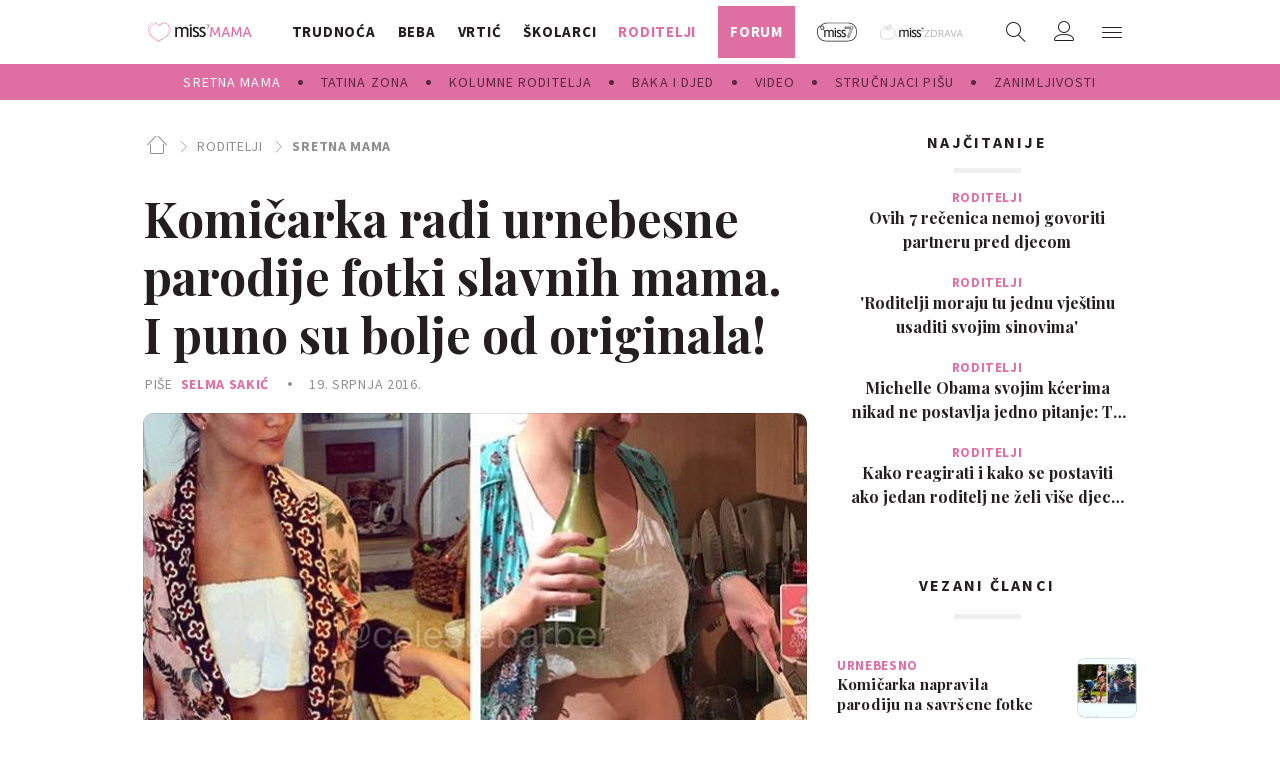

--- FILE ---
content_type: text/html; charset=utf-8
request_url: https://miss7mama.24sata.hr/roditelji/sretna-mama/komicarka-radi-urnebesne-parodije-fotki-slavnih-mama-i-puno-su-bolje-od-originala-5717
body_size: 32827
content:
















<!DOCTYPE html>
<html lang="hr" class="no-js">

<head>
    

    
        <script type="text/javascript">window.gdprAppliesGlobally=true;(function(){function a(e){if(!window.frames[e]){if(document.body&&document.body.firstChild){var t=document.body;var n=document.createElement("iframe");n.style.display="none";n.name=e;n.title=e;t.insertBefore(n,t.firstChild)}
else{setTimeout(function(){a(e)},5)}}}function e(n,r,o,c,s){function e(e,t,n,a){if(typeof n!=="function"){return}if(!window[r]){window[r]=[]}var i=false;if(s){i=s(e,t,n)}if(!i){window[r].push({command:e,parameter:t,callback:n,version:a})}}e.stub=true;function t(a){if(!window[n]||window[n].stub!==true){return}if(!a.data){return}
var i=typeof a.data==="string";var e;try{e=i?JSON.parse(a.data):a.data}catch(t){return}if(e[o]){var r=e[o];window[n](r.command,r.parameter,function(e,t){var n={};n[c]={returnValue:e,success:t,callId:r.callId};a.source.postMessage(i?JSON.stringify(n):n,"*")},r.version)}}
if(typeof window[n]!=="function"){window[n]=e;if(window.addEventListener){window.addEventListener("message",t,false)}else{window.attachEvent("onmessage",t)}}}e("__tcfapi","__tcfapiBuffer","__tcfapiCall","__tcfapiReturn");a("__tcfapiLocator");(function(e){
  var t=document.createElement("script");t.id="spcloader";t.type="text/javascript";t.async=true;t.src="https://sdk.privacy-center.org/"+e+"/loader.js?target="+document.location.hostname;t.charset="utf-8";var n=document.getElementsByTagName("script")[0];n.parentNode.insertBefore(t,n)})("49e2dd21-509f-4e31-9f4e-34808af3cb36")})();</script>
    

    
        <title>Komičarka radi urnebesne parodije fotki slavnih mama. I puno su bolje od originala!  | missMAMA</title>
    <meta name="description" content="Australska glumica, komičarka, spisateljica i mama Celeste Barbe ima dva sina mlađa od šest godina i dvije pokćerke tinejdžerice. Kako razumije sve situacije i roditeljsku iscrpljenost redovno objavljuje parodije na fotografije slavnih osoba.  Neobičan Instagram profil ove mame prati više od milijun ljudi. Nada se da će njezini pratitelji koji su roditelji shvatiti da je &#x27;biti normalan zapravo nešto fenomenalno&#x27; | missMAMA">
    
    

    
    <link rel="amphtml" href="https://miss7mama.24sata.hr/amp/roditelji/komicarka-radi-urnebesne-parodije-fotki-slavnih-mama-i-puno-su-bolje-od-originala-5717">

    
    <link href="https://miss7mama.24sata.hr/roditelji/sretna-mama/komicarka-radi-urnebesne-parodije-fotki-slavnih-mama-i-puno-su-bolje-od-originala-5717" rel="canonical" />

    
    
        <meta name="keywords" content="roditeljstvo, roditelji, mama, poznate mame, društvene mreže, fotografiranje">
    



    
    <meta property="fb:pages" content="342769985852639" />
    

    <meta charset="UTF-8">
    <meta http-equiv="X-UA-Compatible" content="IE=edge,chrome=1">
    <meta content="width=device-width, initial-scale=1.0, maximum-scale=1.0, minimum-scale=1.0, user-scalable=no" name="viewport">

    <!-- Chrome, Firefox OS, Opera and Vivaldi -->
    <meta name="theme-color" content="#fafafa">
    <!-- Windows Phone -->
    <meta name="msapplication-navbutton-color" content="#fafafa">
    <!-- iOS safari -->
    <meta name="apple-mobile-web-app-status-bar-style" content="#fafafa">

    <link rel="icon" type="image/x-icon" href="/static/favicon.ico" />
    <link rel="apple-touch-icon" sizes="57x57" href="/static/apple-icon-57x57.png">
    <link rel="apple-touch-icon" sizes="60x60" href="/static/apple-icon-60x60.png">
    <link rel="apple-touch-icon" sizes="72x72" href="/static/apple-icon-72x72.png">
    <link rel="apple-touch-icon" sizes="76x76" href="/static/apple-icon-76x76.png">
    <link rel="apple-touch-icon" sizes="114x114" href="/static/apple-icon-114x114.png">
    <link rel="apple-touch-icon" sizes="120x120" href="/static/apple-icon-120x120.png">
    <link rel="apple-touch-icon" sizes="144x144" href="/static/apple-icon-144x144.png">
    <link rel="apple-touch-icon" sizes="152x152" href="/static/apple-icon-152x152.png">
    <link rel="apple-touch-icon" sizes="180x180" href="/static/apple-icon-180x180.png">
    <link rel="icon" type="image/png" sizes="192x192"  href="/static/android-icon-192x192.png">
    <link rel="icon" type="image/png" sizes="32x32" href="/static/favicon-32x32.png">
    <link rel="icon" type="image/png" sizes="96x96" href="/static/favicon-96x96.png">
    <link rel="icon" type="image/png" sizes="16x16" href="/static/favicon-16x16.png">
    <link rel="icon" type="image/png" sizes="16x16" href="/static/favicon-16x16.png">
    <link rel="manifest" href="/static/manifest.json">


    
    



<meta name="twitter:card" content="summary">
<meta name="twitter:url" content="https://miss7mama.24sata.hr/roditelji/sretna-mama/komicarka-radi-urnebesne-parodije-fotki-slavnih-mama-i-puno-su-bolje-od-originala-5717">
<meta name="twitter:title" content="Komičarka radi urnebesne parodije fotki slavnih mama. I puno su bolje od originala! ">
<meta name="twitter:description" content="Australska glumica, komičarka, spisateljica i mama Celeste Barbe ima dva sina mlađa od šest godina i dvije pokćerke tinejdžerice. Kako razumije sve situacije i roditeljsku iscrpljenost redovno objavljuje parodije na fotografije slavnih osoba.  Neobičan Instagram profil ove mame prati više od milijun ljudi. Nada se da će njezini pratitelji koji su roditelji shvatiti da je &#x27;biti normalan zapravo nešto fenomenalno&#x27;">
<meta name="twitter:image" content="https://miss7mama.24sata.hr/media/img/3d/00/77a79101e24d3066c8c3.jpeg">



<meta property="fb:app_id" content="199056610246412">
<meta property="og:title" content="Komičarka radi urnebesne parodije fotki slavnih mama. I puno su bolje od originala! ">
<meta property="og:type" content="article">
<meta property="og:url" content="https://miss7mama.24sata.hr/roditelji/sretna-mama/komicarka-radi-urnebesne-parodije-fotki-slavnih-mama-i-puno-su-bolje-od-originala-5717">
<meta property="og:description" content="Australska glumica, komičarka, spisateljica i mama Celeste Barbe ima dva sina mlađa od šest godina i dvije pokćerke tinejdžerice. Kako razumije sve situacije i roditeljsku iscrpljenost redovno objavljuje parodije na fotografije slavnih osoba.  Neobičan Instagram profil ove mame prati više od milijun ljudi. Nada se da će njezini pratitelji koji su roditelji shvatiti da je &#x27;biti normalan zapravo nešto fenomenalno&#x27;">
<meta property="og:image" content="https://miss7mama.24sata.hr/media/img/20/d1/38693cefd9918856f5d4.jpeg" />

<meta itemprop="name" content="Komičarka radi urnebesne parodije fotki slavnih mama. I puno su bolje od originala! ">
<meta itemprop="description" content="Australska glumica, komičarka, spisateljica i mama Celeste Barbe ima dva sina mlađa od šest godina i dvije pokćerke tinejdžerice. Kako razumije sve situacije i roditeljsku iscrpljenost redovno objavljuje parodije na fotografije slavnih osoba.  Neobičan Instagram profil ove mame prati više od milijun ljudi. Nada se da će njezini pratitelji koji su roditelji shvatiti da je &#x27;biti normalan zapravo nešto fenomenalno&#x27;">

<meta itemprop="datePublished" content="2016-07-19">
<meta itemprop="image" content="https://miss7mama.24sata.hr/media/img/3a/ae/9c2093dbcf02138dac96.jpeg">





    <link href="https://fonts.googleapis.com/css?family=Playfair+Display:400,500,600,700|Source+Sans+Pro:300,300i,400,400i,700,700i,900&amp;subset=latin-ext" rel="stylesheet">

    





<link rel="stylesheet" href="/static/css/grid.css?bust=20161115">

    





<link href="/static/build/styles.f5eafae0c5ee2142fa1d.css" rel="stylesheet" />


    <link href="/static/build/navigation.e0ff4fff142b523f8df4.css" rel="stylesheet" />

    

    <script src="https://ajax.googleapis.com/ajax/libs/jquery/2.1.3/jquery.min.js"></script>
    <script src="https://imasdk.googleapis.com/js/sdkloader/ima3.js"></script>
    <script src="/static/js/lib/modernizr.custom.92546.js"></script>

    <script>
        if (typeof window.document.createElement('div').style.webkitLineClamp !== 'undefined') {
            document.querySelector('html').classList.add('webkitlineclamp');
        }
    </script>

    <script src="/static/js/lib/picturePolyfill.js"></script>
    <!-- <script src="/static/js/lib/jwplayer-8.0.1/jwplayer.js"></script> -->


    
    <script type="text/javascript" src="//native.sharethrough.com/assets/sfp.js"></script>


    
    

    
    
        
<script>
    // Google data layer
    var dataLayer = window.dataLayer || [];

    dataLayer.push({
        'siteId': 'KLO',
        'contentId': '5717',
        'pageType': 'article',
        'fullChannel': 'roditelji/sretna-mama',
        'contentTitle': 'Komičarka radi urnebesne parodije fotki slavnih mama. I puno su bolje od originala! ',
        'channel': 'roditelji',
        'contentElements': 'undefined',
        'contentType': 'default',
        'contentAuthor': 'Selma Sakić',
        'pageTags': 'roditeljstvo|roditelji|mama|poznate mame|društvene mreže|fotografiranje',
        'contentPublishingDate': '2016-07-19_wc29_m7_q3_07:00:00',
        'isPremium': 'no',
        'wordCount': 'undefined',
        'contentSource': 'undefined',
        'canonicalUrl': 'https://miss7mama.24sata.hr/roditelji/sretna-mama/komicarka-radi-urnebesne-parodije-fotki-slavnih-mama-i-puno-su-bolje-od-originala-5717'
        
    });
</script>


    


    
        <!-- Google Tag Manager -->
<noscript>
    <iframe src="//www.googletagmanager.com/ns.html?id=GTM-PCRFFK6" height="0" width="0" style="display:none;visibility:hidden"></iframe>
</noscript>
<script>(function(w,d,s,l,i){w[l]=w[l]||[];w[l].push({'gtm.start':
    new Date().getTime(),event:'gtm.js'});var f=d.getElementsByTagName(s)[0],
    j=d.createElement(s),dl=l!='dataLayer'?'&l='+l:'';j.async=true;j.src=
    '//www.googletagmanager.com/gtm.js?id='+i+dl;f.parentNode.insertBefore(j,f);
})(window,document,'script','dataLayer','GTM-PCRFFK6');
</script>
<!-- End Google Tag Manager -->

<!-- dotmetrics -->
<script type="text/javascript">
/* <![CDATA[ */
(function() {
  window.dm=window.dm||{AjaxData:[]};
  window.dm.defaultSiteCodeID = 4714;
  window.dm.AjaxEvent=function(et,d,ssid,ad){
    dm.AjaxData.push({et:et,d:d,ssid:ssid,ad:ad});
    if(typeof window.DotMetricsObj != 'undefined') {DotMetricsObj.onAjaxDataUpdate();}
  };
  var d=document,
  h=d.getElementsByTagName('head')[0],
  s=d.createElement('script');
  s.type='text/javascript';
  s.async=true;
  s.src='https://script.dotmetrics.net/door.js?id=4714';
  h.appendChild(s);
}());
/* ]]> */
</script>



    

    
    <script>
    (function(u, p, s, c, r) {
         u[r] = u[r] || function(p) {
             (u[r].q = u[r].q || []).push(p)
         }, u[r].ls = 1 * new Date();
         var a = p.createElement(s),
             m = p.getElementsByTagName(s)[0];
         a.async = 1;
         a.src = c;
         m.parentNode.insertBefore(a, m)
     })
     (window, document, 'script', '//files.upscore.com/async/upScore.js', 'upScore');
     upScore({
         config: {
             domain: 'miss7mama.24sata.hr',
             article: '.article__text',
             track_positions: false
         },
         data: {
             section: 'sretna-mama,roditelji',
             pubdate: '2016-07-19T09:00:00+02:00',
             author: 'Selma Sakić',
             object_type: 'article',
             object_id: '5717',
             custom_sponsored: 0
         }
     });
</script>



    
    
        
            

<!--
       _
__   _(_) _____      ___
\ \ / / |/ _ \ \ /\ / (_) Članak - article
 \ V /| |  __/\ V  V / _
  \_/ |_|\___| \_/\_/ (_)

-->
<!-- doubleclick -->
<script async src="https://pagead2.googlesyndication.com/tag/js/gpt.js"></script>

<script>
    var googletag = googletag || {};
        
    window.dfp_all_slots = [];
    window.dfpDisplayTagSlots = [];
    window.dfpDataReady = false;

    googletag.cmd = googletag.cmd || [];

    window.articleAds = true;
</script>


<script>

    var getScreenSize = function(){
        return {
            width: window.innerWidth || document.documentElement.clientWidth || document.body.clientWidth,
            height: window.innerHeight || document.documentElement.clientHeight || document.body.clientHeight
        };
    };

    var getTargetValue = function(width, height, sufix) {
        var target = '' + width + 'x' + height;
        if (sufix) target += '_' + sufix;
        return target;
    };

    var getResTarget = function(sufix) {
        var target = [],
            size = getScreenSize(),
            width,
            height;

        if (sufix) {

            switch (true) {

                case size.width >= 1024 && size.width < 1280:
                    width = 1024;
                    height = 768;
                    break;

                case size.width >= 1280 && size.width < 1366:
                    width = 1280;
                    height = 1024;
                    break;

                case size.width >= 1366 && size.width < 1370:
                    width = 1366;
                    height = 768;
                    break;

                case size.width >= 1370 && size.width < 1440:
                    width = 1370;
                    height = 768;
                    break;

                case size.width >= 1440 && size.width < 1600:
                    width = 1440;
                    height = 900;
                    break;

                case size.width >= 1600 && size.width < 1920:
                    width = 1600;
                    height = 1050;
                    break;

                case size.width >= 1920:
                    width = 1920;
                    height = 1080;
                    break;

            }

            target.push(getTargetValue(width, height, sufix));

        }
        return target;
    };

    var dfp_slots = [],
        slotName = '',
        platform = 'mobile',
        mobileOrDesk = 'mobile',
        loadDfp = false;

    window.mappings = [];

    window.dfp_all_slots.lazyAll = 'lazy_all' === 'lazy_all';
        
    function setDfpLoadPermission(){
        loadDfp = mobileOrDesk.includes(platform) ? true : false;
    }

    function isMobileOrDesk(slotUnit){
        if (slotUnit.includes('AIO')) return mobileOrDesk = 'mobile desktop tablet';
        if (slotUnit.includes('mKlokanica_')) return mobileOrDesk = 'mobile';
        return mobileOrDesk = 'desktop tablet';
    }

    if (window.innerWidth >= 1367) platform = 'desktop';
    else if (window.innerWidth > 1023 && window.innerWidth < 1367) platform = 'tablet';

    var minRes = getResTarget('min');

    function attemptSetDfpData () {
        if (window.googletag && window.googletag.apiReady) {
            
                isMobileOrDesk('/18981092/Klokanica_Billboard_Top');
                setDfpLoadPermission();

                if (loadDfp) {
                    
                        window.dfp_all_slots.push({
                            'id': '/18981092/Klokanica_Billboard_Top',
                            'customId': ('/18981092/Klokanica_Billboard_Top').split('_').slice(1).join(''),
                            'slot_sizes': [[1280, 250], [970, 250]],
                            'targeting': ['position', 'billboard'],
                            'collapse': true,
                            'outOfPage': false
                        });

                        window.mapping1 = googletag.sizeMapping()
                            .addSize([1015, 400], [[4, 1], [250, 250], [300, 100], [300, 250], [320, 50], [320, 100], [468, 60], [728, 90], [970, 90], [970, 250], [970, 500], [1280, 250]])
                            .addSize([750, 400], [[4, 1], [250, 250], [300, 100], [300, 250], [320, 50], [320, 100], [468, 60]])
                            .addSize([320, 400], [[4, 1], [120, 600], [160, 600], [250, 250], [300, 100], [300, 250], [300, 600]])
                            .build();
                        

                        slotName = 'Klokanica_Billboard_Top'.split('_');
                        slotName.shift();

                        window.mappings.push(`mapping1__${slotName.join('')}`);

                        

                        
                    

                    googletag.cmd.push(function() {
                        googletag.pubads().setTargeting('platform', platform).setTargeting('cont_type', 'article').setTargeting('site', 'miss7mama.24sata.hr').setTargeting('section', 'roditelji').setTargeting('subsection', 'sretna\u002Dmama').setTargeting('articleID', '5717');

                        if (!minRes.join('').includes('undefined')){
                            googletag.pubads().setTargeting('res_min', minRes);
                        }

                        
                            
                                googletag.pubads().setTargeting('tag24', ['roditeljstvo','roditelji','mama','poznate mame','društvene mreže','fotografiranje']);
                            
                            googletag.pubads().setTargeting('site', 'https://miss7mama.24sata.hr');
                        

                        googletag.enableServices();
                    });
                }
            
                isMobileOrDesk('/18981092/Klokanica_Billboard_Mid');
                setDfpLoadPermission();

                if (loadDfp) {
                    
                        window.dfp_all_slots.push({
                            'id': '/18981092/Klokanica_Billboard_Mid',
                            'customId': ('/18981092/Klokanica_Billboard_Mid').split('_').slice(1).join(''),
                            'slot_sizes': [970, 250],
                            'targeting': ['position', 'billboard'],
                            'collapse': true,
                            'outOfPage': false
                        });

                        window.mapping2 = googletag.sizeMapping()
                            .addSize([1015, 400], [[4, 1], [250, 250], [300, 100], [300, 250], [320, 50], [320, 100], [468, 60], [728, 90], [970, 90], [970, 250], [970, 500], [1280, 250]])
                            .addSize([750, 400], [[4, 1], [250, 250], [300, 100], [300, 250], [320, 50], [320, 100], [468, 60]])
                            .addSize([320, 400], [[4, 1], [120, 600], [160, 600], [250, 250], [300, 100], [300, 250], [300, 600]])
                            .build();
                        

                        slotName = 'Klokanica_Billboard_Mid'.split('_');
                        slotName.shift();

                        window.mappings.push(`mapping2__${slotName.join('')}`);

                        

                        
                    

                    googletag.cmd.push(function() {
                        googletag.pubads().setTargeting('platform', platform).setTargeting('cont_type', 'article').setTargeting('site', 'miss7mama.24sata.hr').setTargeting('section', 'roditelji').setTargeting('subsection', 'sretna\u002Dmama').setTargeting('articleID', '5717');

                        if (!minRes.join('').includes('undefined')){
                            googletag.pubads().setTargeting('res_min', minRes);
                        }

                        

                        googletag.enableServices();
                    });
                }
            
                isMobileOrDesk('/18981092/Klokanica_Halfpage_1');
                setDfpLoadPermission();

                if (loadDfp) {
                    
                        window.dfp_all_slots.push({
                            'id': '/18981092/Klokanica_Halfpage_1',
                            'customId': ('/18981092/Klokanica_Halfpage_1').split('_').slice(1).join(''),
                            'slot_sizes': [[300, 600], [300, 250]],
                            'targeting': ['position', 'halfpage'],
                            'collapse': true,
                            'outOfPage': false
                        });

                        window.mapping3 = googletag.sizeMapping()
                            .addSize([1050, 400], [[3, 1], [120, 600], [160, 600], [250, 250], [300, 100], [300, 250], [300, 600]])
                            .addSize([750, 400], [[3, 1], [120, 600], [160, 600], [250, 250], [300, 100], [300, 250], [300, 600]])
                            .addSize([320, 400], [[3, 1], [120, 600], [160, 600], [250, 250], [300, 100], [300, 250], [300, 600]])
                            .build();
                        

                        slotName = 'Klokanica_Halfpage_1'.split('_');
                        slotName.shift();

                        window.mappings.push(`mapping3__${slotName.join('')}`);

                        

                        
                    

                    googletag.cmd.push(function() {
                        googletag.pubads().setTargeting('platform', platform).setTargeting('cont_type', 'article').setTargeting('site', 'miss7mama.24sata.hr').setTargeting('section', 'roditelji').setTargeting('subsection', 'sretna\u002Dmama').setTargeting('articleID', '5717');

                        if (!minRes.join('').includes('undefined')){
                            googletag.pubads().setTargeting('res_min', minRes);
                        }

                        

                        googletag.enableServices();
                    });
                }
            
                isMobileOrDesk('/18981092/Klokanica_AIO_1');
                setDfpLoadPermission();

                if (loadDfp) {
                    
                        window.dfp_all_slots.push({
                            'id': '/18981092/Klokanica_AIO_1',
                            'customId': ('/18981092/Klokanica_AIO_1').split('_').slice(1).join(''),
                            'slot_sizes': [1, 1],
                            'targeting': ['position', 'wallpaper'],
                            'collapse': true,
                            'outOfPage': true
                        });

                        

                        slotName = 'Klokanica_AIO_1'.split('_');
                        slotName.shift();

                        window.mappings.push(`mapping4__${slotName.join('')}`);

                        

                        

                            googletag.cmd.push(function() {
                                dfp_slots[4] = googletag.defineOutOfPageSlot('/18981092/Klokanica_AIO_1', 'divAIO1').addService(googletag.pubads()).setTargeting('position', 'wallpaper');

                                setTimeout(function(){
                                    googletag.display('divAIO1');
                                }, 1500);
                            });

                        
                    

                    googletag.cmd.push(function() {
                        googletag.pubads().setTargeting('platform', platform).setTargeting('cont_type', 'article').setTargeting('site', 'miss7mama.24sata.hr').setTargeting('section', 'roditelji').setTargeting('subsection', 'sretna\u002Dmama').setTargeting('articleID', '5717');

                        if (!minRes.join('').includes('undefined')){
                            googletag.pubads().setTargeting('res_min', minRes);
                        }

                        

                        googletag.enableServices();
                    });
                }
            
                isMobileOrDesk('/18981092/Klokanica_AIO_2');
                setDfpLoadPermission();

                if (loadDfp) {
                    
                        window.dfp_all_slots.push({
                            'id': '/18981092/Klokanica_AIO_2',
                            'customId': ('/18981092/Klokanica_AIO_2').split('_').slice(1).join(''),
                            'slot_sizes': [1, 1],
                            'targeting': ['position', 'floater'],
                            'collapse': true,
                            'outOfPage': true
                        });

                        

                        slotName = 'Klokanica_AIO_2'.split('_');
                        slotName.shift();

                        window.mappings.push(`mapping5__${slotName.join('')}`);

                        

                        

                            googletag.cmd.push(function() {
                                dfp_slots[5] = googletag.defineOutOfPageSlot('/18981092/Klokanica_AIO_2', 'divAIO2').addService(googletag.pubads()).setTargeting('position', 'floater');

                                setTimeout(function(){
                                    googletag.display('divAIO2');
                                }, 1500);
                            });

                        
                    

                    googletag.cmd.push(function() {
                        googletag.pubads().setTargeting('platform', platform).setTargeting('cont_type', 'article').setTargeting('site', 'miss7mama.24sata.hr').setTargeting('section', 'roditelji').setTargeting('subsection', 'sretna\u002Dmama').setTargeting('articleID', '5717');

                        if (!minRes.join('').includes('undefined')){
                            googletag.pubads().setTargeting('res_min', minRes);
                        }

                        

                        googletag.enableServices();
                    });
                }
            
                isMobileOrDesk('/18981092/Klokanica_Below_Article_Rectangle');
                setDfpLoadPermission();

                if (loadDfp) {
                    
                        window.dfp_all_slots.push({
                            'id': '/18981092/Klokanica_Below_Article_Rectangle',
                            'customId': ('/18981092/Klokanica_Below_Article_Rectangle').split('_').slice(1).join(''),
                            'slot_sizes': [300, 250],
                            'targeting': ['position', 'rectangle'],
                            'collapse': true,
                            'outOfPage': false
                        });

                        window.mapping6 = googletag.sizeMapping()
                            .addSize([320, 400], [[5, 1], [120, 600], [160, 600], [250, 250], [300, 100], [300, 250], [1, 1], [300, 600]])
                            .build();
                        

                        slotName = 'Klokanica_Below_Article_Rectangle'.split('_');
                        slotName.shift();

                        window.mappings.push(`mapping6__${slotName.join('')}`);

                        

                        
                    

                    googletag.cmd.push(function() {
                        googletag.pubads().setTargeting('platform', platform).setTargeting('cont_type', 'article').setTargeting('site', 'miss7mama.24sata.hr').setTargeting('section', 'roditelji').setTargeting('subsection', 'sretna\u002Dmama').setTargeting('articleID', '5717');

                        if (!minRes.join('').includes('undefined')){
                            googletag.pubads().setTargeting('res_min', minRes);
                        }

                        

                        googletag.enableServices();
                    });
                }
            
                isMobileOrDesk('/18981092/mKlokanica_Rec1');
                setDfpLoadPermission();

                if (loadDfp) {
                    
                        window.dfp_all_slots.push({
                            'id': '/18981092/mKlokanica_Rec1',
                            'customId': ('/18981092/mKlokanica_Rec1').split('_').slice(1).join(''),
                            'slot_sizes': [[300, 250], [300, 100], [320, 50], [4, 1], [300, 600], [320, 100], "fluid"],
                            'targeting': ['position', 'btf'],
                            'collapse': true,
                            'outOfPage': false
                        });

                        window.mapping7 = googletag.sizeMapping()
                            .addSize([320, 400], [[5, 1], [120, 600], [160, 600], [250, 250], [300, 100], [300, 250], [1, 1], [300, 600]])
                            .build();
                        

                        slotName = 'mKlokanica_Rec1'.split('_');
                        slotName.shift();

                        window.mappings.push(`mapping7__${slotName.join('')}`);

                        

                        
                    

                    googletag.cmd.push(function() {
                        googletag.pubads().setTargeting('platform', platform).setTargeting('cont_type', 'article').setTargeting('site', 'miss7mama.24sata.hr').setTargeting('section', 'roditelji').setTargeting('subsection', 'sretna\u002Dmama').setTargeting('articleID', '5717');

                        if (!minRes.join('').includes('undefined')){
                            googletag.pubads().setTargeting('res_min', minRes);
                        }

                        

                        googletag.enableServices();
                    });
                }
            
                isMobileOrDesk('/18981092/mKlokanica_Rec2');
                setDfpLoadPermission();

                if (loadDfp) {
                    
                        window.dfp_all_slots.push({
                            'id': '/18981092/mKlokanica_Rec2',
                            'customId': ('/18981092/mKlokanica_Rec2').split('_').slice(1).join(''),
                            'slot_sizes': [[300, 250], [4, 1], [300, 100], [320, 50], "fluid"],
                            'targeting': ['position', 'rectangle'],
                            'collapse': true,
                            'outOfPage': false
                        });

                        window.mapping8 = googletag.sizeMapping()
                            .addSize([320, 400], [[5, 1], [120, 600], [160, 600], [250, 250], [300, 100], [300, 250], [1, 1], [300, 600]])
                            .build();
                        

                        slotName = 'mKlokanica_Rec2'.split('_');
                        slotName.shift();

                        window.mappings.push(`mapping8__${slotName.join('')}`);

                        

                        
                    

                    googletag.cmd.push(function() {
                        googletag.pubads().setTargeting('platform', platform).setTargeting('cont_type', 'article').setTargeting('site', 'miss7mama.24sata.hr').setTargeting('section', 'roditelji').setTargeting('subsection', 'sretna\u002Dmama').setTargeting('articleID', '5717');

                        if (!minRes.join('').includes('undefined')){
                            googletag.pubads().setTargeting('res_min', minRes);
                        }

                        

                        googletag.enableServices();
                    });
                }
            
                isMobileOrDesk('/18981092/mKlokanica_Rec3');
                setDfpLoadPermission();

                if (loadDfp) {
                    
                        window.dfp_all_slots.push({
                            'id': '/18981092/mKlokanica_Rec3',
                            'customId': ('/18981092/mKlokanica_Rec3').split('_').slice(1).join(''),
                            'slot_sizes': [[300, 250], [300, 100], [320, 50], "fluid"],
                            'targeting': ['position', 'rectangle'],
                            'collapse': true,
                            'outOfPage': false
                        });

                        window.mapping9 = googletag.sizeMapping()
                            .addSize([320, 400], [[5, 1], [120, 600], [160, 600], [250, 250], [300, 100], [300, 250], [1, 1], [300, 600]])
                            .build();
                        

                        slotName = 'mKlokanica_Rec3'.split('_');
                        slotName.shift();

                        window.mappings.push(`mapping9__${slotName.join('')}`);

                        

                        
                    

                    googletag.cmd.push(function() {
                        googletag.pubads().setTargeting('platform', platform).setTargeting('cont_type', 'article').setTargeting('site', 'miss7mama.24sata.hr').setTargeting('section', 'roditelji').setTargeting('subsection', 'sretna\u002Dmama').setTargeting('articleID', '5717');

                        if (!minRes.join('').includes('undefined')){
                            googletag.pubads().setTargeting('res_min', minRes);
                        }

                        

                        googletag.enableServices();
                    });
                }
            
                isMobileOrDesk('/18981092/mKlokanica_Rec4');
                setDfpLoadPermission();

                if (loadDfp) {
                    
                        window.dfp_all_slots.push({
                            'id': '/18981092/mKlokanica_Rec4',
                            'customId': ('/18981092/mKlokanica_Rec4').split('_').slice(1).join(''),
                            'slot_sizes': [[300, 250], [300, 100], [320, 50], "fluid"],
                            'targeting': ['position', 'rectangle'],
                            'collapse': true,
                            'outOfPage': false
                        });

                        window.mapping10 = googletag.sizeMapping()
                            .addSize([320, 400], [[5, 1], [120, 600], [160, 600], [250, 250], [300, 100], [300, 250], [1, 1], [300, 600]])
                            .build();
                        

                        slotName = 'mKlokanica_Rec4'.split('_');
                        slotName.shift();

                        window.mappings.push(`mapping10__${slotName.join('')}`);

                        

                        
                    

                    googletag.cmd.push(function() {
                        googletag.pubads().setTargeting('platform', platform).setTargeting('cont_type', 'article').setTargeting('site', 'miss7mama.24sata.hr').setTargeting('section', 'roditelji').setTargeting('subsection', 'sretna\u002Dmama').setTargeting('articleID', '5717');

                        if (!minRes.join('').includes('undefined')){
                            googletag.pubads().setTargeting('res_min', minRes);
                        }

                        

                        googletag.enableServices();
                    });
                }
            
                isMobileOrDesk('/18981092/mKlokanica_Rec5');
                setDfpLoadPermission();

                if (loadDfp) {
                    
                        window.dfp_all_slots.push({
                            'id': '/18981092/mKlokanica_Rec5',
                            'customId': ('/18981092/mKlokanica_Rec5').split('_').slice(1).join(''),
                            'slot_sizes': [[300, 250], [300, 100], [320, 50], "fluid"],
                            'targeting': ['position', 'rectangle'],
                            'collapse': true,
                            'outOfPage': false
                        });

                        window.mapping11 = googletag.sizeMapping()
                            .addSize([320, 400], [[5, 1], [120, 600], [160, 600], [250, 250], [300, 100], [300, 250], [1, 1], [300, 600]])
                            .build();
                        

                        slotName = 'mKlokanica_Rec5'.split('_');
                        slotName.shift();

                        window.mappings.push(`mapping11__${slotName.join('')}`);

                        

                        
                    

                    googletag.cmd.push(function() {
                        googletag.pubads().setTargeting('platform', platform).setTargeting('cont_type', 'article').setTargeting('site', 'miss7mama.24sata.hr').setTargeting('section', 'roditelji').setTargeting('subsection', 'sretna\u002Dmama').setTargeting('articleID', '5717');

                        if (!minRes.join('').includes('undefined')){
                            googletag.pubads().setTargeting('res_min', minRes);
                        }

                        

                        googletag.enableServices();
                    });
                }
            
                isMobileOrDesk('/18981092/mKlokanica_Lead');
                setDfpLoadPermission();

                if (loadDfp) {
                    
                        window.dfp_all_slots.push({
                            'id': '/18981092/mKlokanica_Lead',
                            'customId': ('/18981092/mKlokanica_Lead').split('_').slice(1).join(''),
                            'slot_sizes': [[300, 250], [300, 100], [320, 50], [3, 1], [300, 600], [4, 1]],
                            'targeting': ['position', 'rectangle'],
                            'collapse': true,
                            'outOfPage': false
                        });

                        window.mapping12 = googletag.sizeMapping()
                            .addSize([320, 400], [[5, 1], [120, 600], [160, 600], [250, 250], [300, 100], [300, 250], [1, 1], [300, 600]])
                            .build();
                        

                        slotName = 'mKlokanica_Lead'.split('_');
                        slotName.shift();

                        window.mappings.push(`mapping12__${slotName.join('')}`);

                        

                        
                    

                    googletag.cmd.push(function() {
                        googletag.pubads().setTargeting('platform', platform).setTargeting('cont_type', 'article').setTargeting('site', 'miss7mama.24sata.hr').setTargeting('section', 'roditelji').setTargeting('subsection', 'sretna\u002Dmama').setTargeting('articleID', '5717');

                        if (!minRes.join('').includes('undefined')){
                            googletag.pubads().setTargeting('res_min', minRes);
                        }

                        

                        googletag.enableServices();
                    });
                }
            
                isMobileOrDesk('/18981092/mKlokanica_InImage');
                setDfpLoadPermission();

                if (loadDfp) {
                    
                        window.dfp_all_slots.push({
                            'id': '/18981092/mKlokanica_InImage',
                            'customId': ('/18981092/mKlokanica_InImage').split('_').slice(1).join(''),
                            'slot_sizes': [1, 1],
                            'targeting': ['position', 'InImage'],
                            'collapse': true,
                            'outOfPage': true
                        });

                        

                        slotName = 'mKlokanica_InImage'.split('_');
                        slotName.shift();

                        window.mappings.push(`mapping13__${slotName.join('')}`);

                        

                        

                            googletag.cmd.push(function() {
                                dfp_slots[13] = googletag.defineOutOfPageSlot('/18981092/mKlokanica_InImage', 'mKlokanica_InImage').addService(googletag.pubads()).setTargeting('position', 'InImage');

                                setTimeout(function(){
                                    googletag.display('mKlokanica_InImage');
                                }, 1500);
                            });

                        
                    

                    googletag.cmd.push(function() {
                        googletag.pubads().setTargeting('platform', platform).setTargeting('cont_type', 'article').setTargeting('site', 'miss7mama.24sata.hr').setTargeting('section', 'roditelji').setTargeting('subsection', 'sretna\u002Dmama').setTargeting('articleID', '5717');

                        if (!minRes.join('').includes('undefined')){
                            googletag.pubads().setTargeting('res_min', minRes);
                        }

                        

                        googletag.enableServices();
                    });
                }
            
                isMobileOrDesk('/18981092/Klokanica_Leaderboard_1');
                setDfpLoadPermission();

                if (loadDfp) {
                    
                        window.dfp_all_slots.push({
                            'id': '/18981092/Klokanica_Leaderboard_1',
                            'customId': ('/18981092/Klokanica_Leaderboard_1').split('_').slice(1).join(''),
                            'slot_sizes': [728, 90],
                            'targeting': ['position', 'leaderboard'],
                            'collapse': true,
                            'outOfPage': false
                        });

                        window.mapping14 = googletag.sizeMapping()
                            .addSize([1050, 400], [[2, 1], [250, 250], [300, 100], [300, 250], [320, 50], [320, 100], [468, 60]])
                            .addSize([750, 400], [[2, 1], [120, 600], [160, 600], [250, 250], [300, 100], [300, 250], [300, 600], [320, 50], [320, 100], [468, 60]])
                            .addSize([320, 400], [[2, 1], [120, 600], [160, 600], [250, 250], [300, 100], [300, 250], [300, 600]])
                            .build();
                        

                        slotName = 'Klokanica_Leaderboard_1'.split('_');
                        slotName.shift();

                        window.mappings.push(`mapping14__${slotName.join('')}`);

                        

                        
                    

                    googletag.cmd.push(function() {
                        googletag.pubads().setTargeting('platform', platform).setTargeting('cont_type', 'article').setTargeting('site', 'miss7mama.24sata.hr').setTargeting('section', 'roditelji').setTargeting('subsection', 'sretna\u002Dmama').setTargeting('articleID', '5717');

                        if (!minRes.join('').includes('undefined')){
                            googletag.pubads().setTargeting('res_min', minRes);
                        }

                        

                        googletag.enableServices();
                    });
                }
            
                isMobileOrDesk('/18981092/Klokanica_Leaderboard_2');
                setDfpLoadPermission();

                if (loadDfp) {
                    
                        window.dfp_all_slots.push({
                            'id': '/18981092/Klokanica_Leaderboard_2',
                            'customId': ('/18981092/Klokanica_Leaderboard_2').split('_').slice(1).join(''),
                            'slot_sizes': [728, 90],
                            'targeting': ['position', 'leaderboard'],
                            'collapse': true,
                            'outOfPage': false
                        });

                        window.mapping15 = googletag.sizeMapping()
                            .addSize([1050, 400], [[2, 1], [250, 250], [300, 100], [300, 250], [320, 50], [320, 100], [468, 60]])
                            .addSize([750, 400], [[2, 1], [120, 600], [160, 600], [250, 250], [300, 100], [300, 250], [300, 600], [320, 50], [320, 100], [468, 60]])
                            .addSize([320, 400], [[2, 1], [120, 600], [160, 600], [250, 250], [300, 100], [300, 250], [300, 600]])
                            .build();
                        

                        slotName = 'Klokanica_Leaderboard_2'.split('_');
                        slotName.shift();

                        window.mappings.push(`mapping15__${slotName.join('')}`);

                        

                        
                    

                    googletag.cmd.push(function() {
                        googletag.pubads().setTargeting('platform', platform).setTargeting('cont_type', 'article').setTargeting('site', 'miss7mama.24sata.hr').setTargeting('section', 'roditelji').setTargeting('subsection', 'sretna\u002Dmama').setTargeting('articleID', '5717');

                        if (!minRes.join('').includes('undefined')){
                            googletag.pubads().setTargeting('res_min', minRes);
                        }

                        

                        googletag.enableServices();
                    });
                }
            
                isMobileOrDesk('/18981092/mKlokanica_Rec6');
                setDfpLoadPermission();

                if (loadDfp) {
                    
                        window.dfp_all_slots.push({
                            'id': '/18981092/mKlokanica_Rec6',
                            'customId': ('/18981092/mKlokanica_Rec6').split('_').slice(1).join(''),
                            'slot_sizes': [[300, 250], [300, 100], [320, 50], [300, 600], [320, 100], "fluid"],
                            'targeting': ['position', 'rectangle'],
                            'collapse': true,
                            'outOfPage': false
                        });

                        window.mapping16 = googletag.sizeMapping()
                            .addSize([320, 400], [[5, 1], [120, 600], [160, 600], [250, 250], [300, 100], [300, 250], [1, 1], [300, 600]])
                            .build();
                        

                        slotName = 'mKlokanica_Rec6'.split('_');
                        slotName.shift();

                        window.mappings.push(`mapping16__${slotName.join('')}`);

                        

                        
                    

                    googletag.cmd.push(function() {
                        googletag.pubads().setTargeting('platform', platform).setTargeting('cont_type', 'article').setTargeting('site', 'miss7mama.24sata.hr').setTargeting('section', 'roditelji').setTargeting('subsection', 'sretna\u002Dmama').setTargeting('articleID', '5717');

                        if (!minRes.join('').includes('undefined')){
                            googletag.pubads().setTargeting('res_min', minRes);
                        }

                        

                        googletag.enableServices();
                    });
                }
            
                isMobileOrDesk('/18981092/mKlokanica_Rec7');
                setDfpLoadPermission();

                if (loadDfp) {
                    
                        window.dfp_all_slots.push({
                            'id': '/18981092/mKlokanica_Rec7',
                            'customId': ('/18981092/mKlokanica_Rec7').split('_').slice(1).join(''),
                            'slot_sizes': [[300, 250], [300, 100], [320, 50], "fluid"],
                            'targeting': ['position', 'rectangle'],
                            'collapse': true,
                            'outOfPage': false
                        });

                        window.mapping17 = googletag.sizeMapping()
                            .addSize([320, 400], [[5, 1], [120, 600], [160, 600], [250, 250], [300, 100], [300, 250], [1, 1], [300, 600]])
                            .build();
                        

                        slotName = 'mKlokanica_Rec7'.split('_');
                        slotName.shift();

                        window.mappings.push(`mapping17__${slotName.join('')}`);

                        

                        
                    

                    googletag.cmd.push(function() {
                        googletag.pubads().setTargeting('platform', platform).setTargeting('cont_type', 'article').setTargeting('site', 'miss7mama.24sata.hr').setTargeting('section', 'roditelji').setTargeting('subsection', 'sretna\u002Dmama').setTargeting('articleID', '5717');

                        if (!minRes.join('').includes('undefined')){
                            googletag.pubads().setTargeting('res_min', minRes);
                        }

                        

                        googletag.enableServices();
                    });
                }
            
                isMobileOrDesk('/18981092/Klokanica_Billboard_Mid2');
                setDfpLoadPermission();

                if (loadDfp) {
                    
                        window.dfp_all_slots.push({
                            'id': '/18981092/Klokanica_Billboard_Mid2',
                            'customId': ('/18981092/Klokanica_Billboard_Mid2').split('_').slice(1).join(''),
                            'slot_sizes': [970, 250],
                            'targeting': ['position', 'billboard'],
                            'collapse': true,
                            'outOfPage': false
                        });

                        window.mapping18 = googletag.sizeMapping()
                            .addSize([1015, 400], [[4, 1], [250, 250], [300, 100], [300, 250], [320, 50], [320, 100], [468, 60], [728, 90], [970, 90], [970, 250], [970, 500], [1280, 250]])
                            .addSize([750, 400], [[4, 1], [250, 250], [300, 100], [300, 250], [320, 50], [320, 100], [468, 60]])
                            .addSize([320, 400], [[4, 1], [120, 600], [160, 600], [250, 250], [300, 100], [300, 250], [300, 600]])
                            .build();
                        

                        slotName = 'Klokanica_Billboard_Mid2'.split('_');
                        slotName.shift();

                        window.mappings.push(`mapping18__${slotName.join('')}`);

                        

                        
                    

                    googletag.cmd.push(function() {
                        googletag.pubads().setTargeting('platform', platform).setTargeting('cont_type', 'article').setTargeting('site', 'miss7mama.24sata.hr').setTargeting('section', 'roditelji').setTargeting('subsection', 'sretna\u002Dmama').setTargeting('articleID', '5717');

                        if (!minRes.join('').includes('undefined')){
                            googletag.pubads().setTargeting('res_min', minRes);
                        }

                        

                        googletag.enableServices();
                    });
                }
            

            window.dfpDataReady = true;
        } else {
            setTimeout(() => {
                attemptSetDfpData();
            }, 300);
        }
    }

    attemptSetDfpData();
</script>

        
    


    

    

    

</head>



<body class="article" style="" data-didomi-disabled="False" data-bodyextrainfo="">

    
    <div class="header_wrapper">
        





<div class="container">
    <div class="gr-12">
    <div class="ntfs__flyout">
    
        



<div class="ntfs ntfs__unlogged js_ntfs  js_ntfsGuest" data-key="cora_312d9fc6d11ebf4d63952ffed1f959c7">

    <div class="ntfs__header ntfs__header--unlogged">
        <div class="ntfs__header_close js_ntfsClose">
            <i class="icon icon-cross"></i>
        </div>
        <div class="ntfs__header--btn_wrap">
            <a href="/korisnici/prijava" class="btn btn--pink js_loginPlease">Prijavi se</a>
            <span class="ntfs__header--button_separator">ili</span>
            <a href="/accounts/facebook/login/" class="btn btn--fb btn--icon_left">
                Prijavi se
                <i class="icon icon-facebook"></i>
            </a>
        </div>


    </div>

    
</div>

    
    </div>


    <header class="header cf">

        <a class="header__logo" href="/" title="miss7mama.24sata.hr">
            <span class="header__logo_heading">
                <img class="header__logo_img header__logo_img--big" title="miss7mama.24sata.hr" alt="miss7mama.24sata.hr" src="/static/images/missmama-logo.svg">
            </span>
        </a>

        <div class="top_navigation">
        
            


<nav class="main_nav js_mainNav">

    <ul class="main_nav__list">

        

            <li class="main_nav__item main_nav__item--main main_nav__item--trudnoca">

                <a class="
                    main_nav__link
                    
                    active_trudnoca
                    "
                    href="/trudnoca"
                    >
                    <span class="main_nav__span main_nav__span--main">Trudnoća</span>
                </a>

                

                    <a href="#" class="sub_nav--toggle js_subnavToggle"></a>

                    <div class="main_nav__subnav_wrap">
                        <ul class="main_nav__list main_nav__list--sub sub_nav">

                            <li class="main_nav__item main_nav__item--sub main_nav__item--section">
                                <a class="main_nav__link active_trudnoca" href="/trudnoca">
                                    <span class="main_nav__span main_nav__span--sub">Trudnoća</span>
                                </a>
                            </li>

                            
                                <li class="main_nav__item main_nav__item--sub">

                                    <a class="
                                        main_nav__link
                                        
                                        sub_active_beba-u-trbuhu
                                        " data-parent="active_trudnoca" href="/trudnoca/beba-u-trbuhu">
                                        <span class="main_nav__span main_nav__span--sub">Beba u trbuhu</span>
                                    </a>
                                </li>

                                
                                
                                

                            
                                <li class="main_nav__item main_nav__item--sub">

                                    <a class="
                                        main_nav__link
                                        
                                        sub_active_planiranje-trudnoce
                                        " data-parent="active_trudnoca" href="/trudnoca/planiranje-trudnoce">
                                        <span class="main_nav__span main_nav__span--sub">Planiranje trudnoće</span>
                                    </a>
                                </li>

                                
                                
                                

                            
                                <li class="main_nav__item main_nav__item--sub">

                                    <a class="
                                        main_nav__link
                                        
                                        sub_active_trudnica
                                        " data-parent="active_trudnoca" href="/trudnoca/trudnica">
                                        <span class="main_nav__span main_nav__span--sub">Trudnica</span>
                                    </a>
                                </li>

                                
                                
                                

                            
                                <li class="main_nav__item main_nav__item--sub">

                                    <a class="
                                        main_nav__link
                                        
                                        sub_active_lijecenje-neplodnosti
                                        " data-parent="active_trudnoca" href="/trudnoca/lijecenje-neplodnosti">
                                        <span class="main_nav__span main_nav__span--sub">Liječenje neplodnosti</span>
                                    </a>
                                </li>

                                
                                
                                

                            
                                <li class="main_nav__item main_nav__item--sub">

                                    <a class="
                                        main_nav__link
                                        
                                        sub_active_porodaj
                                        " data-parent="active_trudnoca" href="/trudnoca/porodaj">
                                        <span class="main_nav__span main_nav__span--sub">Porođaj</span>
                                    </a>
                                </li>

                                
                                
                                

                            
                                <li class="main_nav__item main_nav__item--sub main_nav__item--last">
                                    <a class="main_nav__link active_trudnoca" href="/trudnoca">
                                        <span class="main_nav__span  main_nav__span--sub"> Pregledaj rubriku </span>
                                    </a>
                                </li>
                        </ul>
                    </div>
                
            </li>
        

            <li class="main_nav__item main_nav__item--main main_nav__item--beba">

                <a class="
                    main_nav__link
                    
                    active_beba
                    "
                    href="/beba"
                    >
                    <span class="main_nav__span main_nav__span--main">Beba</span>
                </a>

                

                    <a href="#" class="sub_nav--toggle js_subnavToggle"></a>

                    <div class="main_nav__subnav_wrap">
                        <ul class="main_nav__list main_nav__list--sub sub_nav">

                            <li class="main_nav__item main_nav__item--sub main_nav__item--section">
                                <a class="main_nav__link active_beba" href="/beba">
                                    <span class="main_nav__span main_nav__span--sub">Beba</span>
                                </a>
                            </li>

                            
                                <li class="main_nav__item main_nav__item--sub">

                                    <a class="
                                        main_nav__link
                                        
                                        sub_active_razvoj-u-prvoj-godini
                                        " data-parent="active_beba" href="/beba/razvoj-u-prvoj-godini">
                                        <span class="main_nav__span main_nav__span--sub">Razvoj u 1. godini</span>
                                    </a>
                                </li>

                                
                                
                                

                            
                                <li class="main_nav__item main_nav__item--sub">

                                    <a class="
                                        main_nav__link
                                        
                                        sub_active_zdravlje-i-njega
                                        " data-parent="active_beba" href="/beba/zdravlje-i-njega">
                                        <span class="main_nav__span main_nav__span--sub">Zdravlje i njega bebe</span>
                                    </a>
                                </li>

                                
                                
                                

                            
                                <li class="main_nav__item main_nav__item--sub">

                                    <a class="
                                        main_nav__link
                                        
                                        sub_active_dojenje
                                        " data-parent="active_beba" href="/beba/dojenje">
                                        <span class="main_nav__span main_nav__span--sub">Dojenje</span>
                                    </a>
                                </li>

                                
                                
                                

                            
                                <li class="main_nav__item main_nav__item--sub">

                                    <a class="
                                        main_nav__link
                                        
                                        sub_active_mama-poslije-poroda
                                        " data-parent="active_beba" href="/beba/mama-poslije-poroda">
                                        <span class="main_nav__span main_nav__span--sub">Mama poslije poroda</span>
                                    </a>
                                </li>

                                
                                
                                

                            
                                <li class="main_nav__item main_nav__item--sub">

                                    <a class="
                                        main_nav__link
                                        
                                        sub_active_dohrana
                                        " data-parent="active_beba" href="/beba/dohrana">
                                        <span class="main_nav__span main_nav__span--sub">Dohrana</span>
                                    </a>
                                </li>

                                
                                
                                

                            
                                <li class="main_nav__item main_nav__item--sub">

                                    <a class="
                                        main_nav__link
                                        
                                        sub_active_igre-za-bebe
                                        " data-parent="active_beba" href="/beba/igre-za-bebe">
                                        <span class="main_nav__span main_nav__span--sub">Igre za bebe</span>
                                    </a>
                                </li>

                                
                                
                                

                            
                                <li class="main_nav__item main_nav__item--sub main_nav__item--last">
                                    <a class="main_nav__link active_beba" href="/beba">
                                        <span class="main_nav__span  main_nav__span--sub"> Pregledaj rubriku </span>
                                    </a>
                                </li>
                        </ul>
                    </div>
                
            </li>
        

            <li class="main_nav__item main_nav__item--main main_nav__item--vrtic">

                <a class="
                    main_nav__link
                    
                    active_vrtic
                    "
                    href="/vrtic"
                    >
                    <span class="main_nav__span main_nav__span--main">Vrtić</span>
                </a>

                

                    <a href="#" class="sub_nav--toggle js_subnavToggle"></a>

                    <div class="main_nav__subnav_wrap">
                        <ul class="main_nav__list main_nav__list--sub sub_nav">

                            <li class="main_nav__item main_nav__item--sub main_nav__item--section">
                                <a class="main_nav__link active_vrtic" href="/vrtic">
                                    <span class="main_nav__span main_nav__span--sub">Vrtić</span>
                                </a>
                            </li>

                            
                                <li class="main_nav__item main_nav__item--sub">

                                    <a class="
                                        main_nav__link
                                        
                                        sub_active_razvoj-od-druge-do-seste-godine
                                        " data-parent="active_vrtic" href="/vrtic/razvoj-od-druge-do-seste-godine">
                                        <span class="main_nav__span main_nav__span--sub">Razvoj od 2. do 6. godine</span>
                                    </a>
                                </li>

                                
                                
                                

                            
                                <li class="main_nav__item main_nav__item--sub">

                                    <a class="
                                        main_nav__link
                                        
                                        sub_active_zdravlje
                                        " data-parent="active_vrtic" href="/vrtic/zdravlje">
                                        <span class="main_nav__span main_nav__span--sub">Zdravlje u vrtićkoj dobi</span>
                                    </a>
                                </li>

                                
                                
                                

                            
                                <li class="main_nav__item main_nav__item--sub">

                                    <a class="
                                        main_nav__link
                                        
                                        sub_active_prehrana
                                        " data-parent="active_vrtic" href="/vrtic/prehrana">
                                        <span class="main_nav__span main_nav__span--sub">Prehrana djeteta</span>
                                    </a>
                                </li>

                                
                                
                                

                            
                                <li class="main_nav__item main_nav__item--sub">

                                    <a class="
                                        main_nav__link
                                        
                                        sub_active_igre-za-djecu
                                        " data-parent="active_vrtic" href="/vrtic/igre-za-djecu">
                                        <span class="main_nav__span main_nav__span--sub">Igre za djecu</span>
                                    </a>
                                </li>

                                
                                
                                

                            
                                <li class="main_nav__item main_nav__item--sub">

                                    <a class="
                                        main_nav__link
                                        
                                        sub_active_dijete-u-vrticu
                                        " data-parent="active_vrtic" href="/vrtic/dijete-u-vrticu">
                                        <span class="main_nav__span main_nav__span--sub">Dijete u vrtiću</span>
                                    </a>
                                </li>

                                
                                
                                

                            
                                <li class="main_nav__item main_nav__item--sub main_nav__item--last">
                                    <a class="main_nav__link active_vrtic" href="/vrtic">
                                        <span class="main_nav__span  main_nav__span--sub"> Pregledaj rubriku </span>
                                    </a>
                                </li>
                        </ul>
                    </div>
                
            </li>
        

            <li class="main_nav__item main_nav__item--main main_nav__item--skolarci">

                <a class="
                    main_nav__link
                    
                    active_skolarci
                    "
                    href="/skolarci"
                    >
                    <span class="main_nav__span main_nav__span--main">Školarci</span>
                </a>

                

                    <a href="#" class="sub_nav--toggle js_subnavToggle"></a>

                    <div class="main_nav__subnav_wrap">
                        <ul class="main_nav__list main_nav__list--sub sub_nav">

                            <li class="main_nav__item main_nav__item--sub main_nav__item--section">
                                <a class="main_nav__link active_skolarci" href="/skolarci">
                                    <span class="main_nav__span main_nav__span--sub">Školarci</span>
                                </a>
                            </li>

                            
                                <li class="main_nav__item main_nav__item--sub">

                                    <a class="
                                        main_nav__link
                                        
                                        sub_active_razvoj-od-sedme-do-cetrnaeste-godine
                                        " data-parent="active_skolarci" href="/skolarci/razvoj-od-sedme-do-cetrnaeste-godine">
                                        <span class="main_nav__span main_nav__span--sub">Razvoj od 7. do 14. godine</span>
                                    </a>
                                </li>

                                
                                
                                

                            
                                <li class="main_nav__item main_nav__item--sub">

                                    <a class="
                                        main_nav__link
                                        
                                        sub_active_zdravlje
                                        " data-parent="active_skolarci" href="/skolarci/zdravlje">
                                        <span class="main_nav__span main_nav__span--sub">Zdravlje osnovnoškolca</span>
                                    </a>
                                </li>

                                
                                
                                

                            
                                <li class="main_nav__item main_nav__item--sub">

                                    <a class="
                                        main_nav__link
                                        
                                        sub_active_prehrana-skolarca
                                        " data-parent="active_skolarci" href="/skolarci/prehrana-skolarca">
                                        <span class="main_nav__span main_nav__span--sub">Prehrana školarca</span>
                                    </a>
                                </li>

                                
                                
                                

                            
                                <li class="main_nav__item main_nav__item--sub">

                                    <a class="
                                        main_nav__link
                                        
                                        sub_active_skola
                                        " data-parent="active_skolarci" href="/skolarci/skola">
                                        <span class="main_nav__span main_nav__span--sub">Škola</span>
                                    </a>
                                </li>

                                
                                
                                

                            
                                <li class="main_nav__item main_nav__item--sub">

                                    <a class="
                                        main_nav__link
                                        
                                        sub_active_slobodne-aktivnosti
                                        " data-parent="active_skolarci" href="/skolarci/slobodne-aktivnosti">
                                        <span class="main_nav__span main_nav__span--sub">Slobodne aktivnosti</span>
                                    </a>
                                </li>

                                
                                
                                

                            
                                <li class="main_nav__item main_nav__item--sub main_nav__item--last">
                                    <a class="main_nav__link active_skolarci" href="/skolarci">
                                        <span class="main_nav__span  main_nav__span--sub"> Pregledaj rubriku </span>
                                    </a>
                                </li>
                        </ul>
                    </div>
                
            </li>
        

            <li class="main_nav__item main_nav__item--main main_nav__item--roditelji">

                <a class="
                    main_nav__link
                    
                    active_roditelji
                    "
                    href="/roditelji"
                    >
                    <span class="main_nav__span main_nav__span--main">Roditelji</span>
                </a>

                

                    <a href="#" class="sub_nav--toggle js_subnavToggle"></a>

                    <div class="main_nav__subnav_wrap">
                        <ul class="main_nav__list main_nav__list--sub sub_nav">

                            <li class="main_nav__item main_nav__item--sub main_nav__item--section">
                                <a class="main_nav__link active_roditelji" href="/roditelji">
                                    <span class="main_nav__span main_nav__span--sub">Roditelji</span>
                                </a>
                            </li>

                            
                                <li class="main_nav__item main_nav__item--sub">

                                    <a class="
                                        main_nav__link
                                        
                                        sub_active_sretna-mama
                                        " data-parent="active_roditelji" href="/roditelji/sretna-mama">
                                        <span class="main_nav__span main_nav__span--sub">Sretna mama</span>
                                    </a>
                                </li>

                                
                                
                                

                            
                                <li class="main_nav__item main_nav__item--sub">

                                    <a class="
                                        main_nav__link
                                        
                                        sub_active_tatina-zona
                                        " data-parent="active_roditelji" href="/roditelji/tatina-zona">
                                        <span class="main_nav__span main_nav__span--sub">Tatina zona</span>
                                    </a>
                                </li>

                                
                                
                                

                            
                                <li class="main_nav__item main_nav__item--sub">

                                    <a class="
                                        main_nav__link
                                        
                                        sub_active_kolumne-roditelja
                                        " data-parent="active_roditelji" href="/roditelji/kolumne-roditelja">
                                        <span class="main_nav__span main_nav__span--sub">Kolumne roditelja</span>
                                    </a>
                                </li>

                                
                                
                                

                            
                                <li class="main_nav__item main_nav__item--sub">

                                    <a class="
                                        main_nav__link
                                        
                                        sub_active_baka-i-djed
                                        " data-parent="active_roditelji" href="/roditelji/baka-i-djed">
                                        <span class="main_nav__span main_nav__span--sub">Baka i djed</span>
                                    </a>
                                </li>

                                
                                
                                

                            
                                <li class="main_nav__item main_nav__item--sub">

                                    <a class="
                                        main_nav__link
                                        
                                        sub_active_video
                                        " data-parent="active_roditelji" href="/roditelji/video">
                                        <span class="main_nav__span main_nav__span--sub">Video</span>
                                    </a>
                                </li>

                                
                                
                                

                            
                                <li class="main_nav__item main_nav__item--sub">

                                    <a class="
                                        main_nav__link
                                        
                                        sub_active_strucnjaci-pisu
                                        " data-parent="active_roditelji" href="/roditelji/strucnjaci-pisu">
                                        <span class="main_nav__span main_nav__span--sub">Stručnjaci pišu</span>
                                    </a>
                                </li>

                                
                                
                                

                            
                                <li class="main_nav__item main_nav__item--sub">

                                    <a class="
                                        main_nav__link
                                        
                                        sub_active_zanimljivosti
                                        " data-parent="active_roditelji" href="/roditelji/zanimljivosti">
                                        <span class="main_nav__span main_nav__span--sub">Zanimljivosti</span>
                                    </a>
                                </li>

                                
                                
                                

                            
                                <li class="main_nav__item main_nav__item--sub">

                                    <a class="
                                        main_nav__link
                                        
                                        sub_active_servisne-informacije
                                        " data-parent="active_roditelji" href="/servisne-informacije/">
                                        <span class="main_nav__span main_nav__span--sub">Servisne informacije</span>
                                    </a>
                                </li>

                                
                                
                                

                            
                                <li class="main_nav__item main_nav__item--sub main_nav__item--last">
                                    <a class="main_nav__link active_roditelji" href="/roditelji">
                                        <span class="main_nav__span  main_nav__span--sub"> Pregledaj rubriku </span>
                                    </a>
                                </li>
                        </ul>
                    </div>
                
            </li>
        

            <li class="main_nav__item main_nav__item--main main_nav__item--/forum main_nav__item--forum">

                <a class="
                    main_nav__link
                    
                    active_forum
                    "
                    href="/forum"
                    >
                    <span class="main_nav__span main_nav__span--main">Forum</span>
                </a>

                

                    <a href="#" class="sub_nav--toggle js_subnavToggle"></a>

                    <div class="main_nav__subnav_wrap">
                        <ul class="main_nav__list main_nav__list--sub sub_nav">

                            <li class="main_nav__item main_nav__item--sub main_nav__item--section">
                                <a class="main_nav__link active_forum" href="/forum">
                                    <span class="main_nav__span main_nav__span--sub">Forum</span>
                                </a>
                            </li>

                            
                                <li class="main_nav__item main_nav__item--sub">

                                    <a class="
                                        main_nav__link
                                        
                                        sub_active_zelim-dijete
                                        " data-parent="active_forum" href="/forum/forum/zelim-dijete-37">
                                        <span class="main_nav__span main_nav__span--sub">Želim dijete</span>
                                    </a>
                                </li>

                                
                                
                                

                            
                                <li class="main_nav__item main_nav__item--sub">

                                    <a class="
                                        main_nav__link
                                        
                                        sub_active_trudnoca
                                        " data-parent="active_forum" href="/forum/forum/trudnoca-38">
                                        <span class="main_nav__span main_nav__span--sub">Trudnoća</span>
                                    </a>
                                </li>

                                
                                
                                

                            
                                <li class="main_nav__item main_nav__item--sub">

                                    <a class="
                                        main_nav__link
                                        
                                        sub_active_beba
                                        " data-parent="active_forum" href="/forum/forum/beba-39">
                                        <span class="main_nav__span main_nav__span--sub">Beba</span>
                                    </a>
                                </li>

                                
                                
                                

                            
                                <li class="main_nav__item main_nav__item--sub">

                                    <a class="
                                        main_nav__link
                                        
                                        sub_active_jaslice
                                        " data-parent="active_forum" href="/forum/forum/jaslice-40">
                                        <span class="main_nav__span main_nav__span--sub">Jaslice</span>
                                    </a>
                                </li>

                                
                                
                                

                            
                                <li class="main_nav__item main_nav__item--sub">

                                    <a class="
                                        main_nav__link
                                        
                                        sub_active_vrtic
                                        " data-parent="active_forum" href="/forum/forum/vrtic-41">
                                        <span class="main_nav__span main_nav__span--sub">Vrtić</span>
                                    </a>
                                </li>

                                
                                
                                

                            
                                <li class="main_nav__item main_nav__item--sub">

                                    <a class="
                                        main_nav__link
                                        
                                        sub_active_skolarci
                                        " data-parent="active_forum" href="/forum/forum/skolarci-42">
                                        <span class="main_nav__span main_nav__span--sub">Školarci</span>
                                    </a>
                                </li>

                                
                                
                                

                            
                                <li class="main_nav__item main_nav__item--sub">

                                    <a class="
                                        main_nav__link
                                        
                                        sub_active_roditelji
                                        " data-parent="active_forum" href="/forum/forum/roditelji-43">
                                        <span class="main_nav__span main_nav__span--sub">Roditelji</span>
                                    </a>
                                </li>

                                
                                

                                

                                

                                <li class="main_nav__item main_nav__item--sub">

                                    <a class="main_nav__link sub_active_komentari-clanaka" data-parent="active_forum" href="/forum/forum/komentari-clanaka-36">
                                        <span class="main_nav__span main_nav__span--sub">Komentari članaka</span>
                                    </a>
                                </li>

                                

                                <li class="main_nav__item main_nav__item--sub">

                                    <a class="main_nav__link sub_active_ostalo" data-parent="active_forum" href="/forum/forum/ostalo-35">
                                        <span class="main_nav__span main_nav__span--sub">Ostalo</span>
                                    </a>
                                </li>

                                

                                
                                

                            
                                <li class="main_nav__item main_nav__item--sub main_nav__item--last">
                                    <a class="main_nav__link active_forum" href="/forum">
                                        <span class="main_nav__span  main_nav__span--sub"> Pregledaj forum </span>
                                    </a>
                                </li>
                        </ul>
                    </div>
                
            </li>
        

            <li class="main_nav__item main_nav__item--main main_nav__item--miss__partner miss--miss7 miss--partner">

                <a class="
                    main_nav__link
                    
                    active_miss7
                    "
                    href="https://miss7.24sata.hr"
                    target="_blank">
                    <span class="main_nav__span main_nav__span--main">miss7</span>
                </a>

                
            </li>
        

            <li class="main_nav__item main_nav__item--main main_nav__item--miss__partner miss--zdrava miss--partner">

                <a class="
                    main_nav__link
                    
                    active_misszdrava
                    "
                    href="https://miss7zdrava.24sata.hr"
                    target="_blank">
                    <span class="main_nav__span main_nav__span--main">missZDRAVA</span>
                </a>

                
            </li>
        
    </ul>
</nav>


        

            <div class="header__social_menu">
                <span>Prati nas i na:</span>

                <div class="header__social_icon_wrap">
                    <a class="header__icon--social" href="https://www.facebook.com/missMAMA.hr/" target="_blank" title="missMAMA na Facebooku">
                        <i class="icon icon-facebook"></i>
                    </a>

                    <a class="header__icon--social" href="https://twitter.com/Klokanica_HR" target="_blank" title="missMAMA na Twitteru">
                        <i class="icon icon-twitter"></i>
                    </a>

                    <a class="header__icon--social" href="https://www.youtube.com/channel/UCCQ2y1MF0llPPOHtlmkK2-Q" target="_blank" title="missMAMA na Youtubeu">
                        <i class="icon icon-youtube-play"></i>
                    </a>

                    <a class="header__icon--social" href="https://www.instagram.com/missmama_hr/" target="_blank" title="missMAMA na Instagramu">
                        <i class="icon icon-instagram"></i>
                    </a>
                </div>
            </div>
        </div>

        <div class="header__utils">

            <a class="header__search" href="/pretraga/" title="Traži" >
                <i class="icon icon-magnifier"></i>
            </a>

            <a class="header__user js_showNotif"

                

                    
                    

                        href="/korisnici/prijava?next=/roditelji/sretna-mama/komicarka-radi-urnebesne-parodije-fotki-slavnih-mama-i-puno-su-bolje-od-originala-5717"

                    
                
                >

                <span class="header__avatar js_notificationsShow">
                

                    <i class="icon icon-user"></i>

                

                

                </span>

            </a>

            <div class="header__menu_utils">

                <a class="header__icon header__icon--back js_closeSubmenu" role="button">
                    <i class="icon icon-arrow-left5"></i>
                </a>

                <a class="header__icon header__icon--menu js_toggleMenu" role="button">
                    <i class="icon icon-options icon--menu"></i>
                    <i class="icon icon-cross icon--close"></i>
                </a>

            </div>
        </div>

        <div class="mobile_nav">
            



<div class="nano">

    <div class="mobile_nav__controls">

        <a role="button" class="mobile_nav__controller mobile_nav__controller--back js_closeSubmenu">
            <i class="icon icon-arrow-left5"></i>
        </a>

        <a role="button" class="mobile_nav__controller mobile_nav__controller--close js_toggleMenu">
            <i class="icon icon-cross"></i>
        </a>

    </div>

    <div class="mobile_nav__inner_wrap nano-content">

        


<nav class="main_nav js_mainNav">

    <ul class="main_nav__list">

        

            <li class="main_nav__item main_nav__item--main main_nav__item--trudnoca">

                <a class="
                    main_nav__link
                    
                    active_trudnoca
                    "
                    href="/trudnoca"
                    >
                    <span class="main_nav__span main_nav__span--main">Trudnoća</span>
                </a>

                

                    <a href="#" class="sub_nav--toggle js_subnavToggle"></a>

                    <div class="main_nav__subnav_wrap">
                        <ul class="main_nav__list main_nav__list--sub sub_nav">

                            <li class="main_nav__item main_nav__item--sub main_nav__item--section">
                                <a class="main_nav__link active_trudnoca" href="/trudnoca">
                                    <span class="main_nav__span main_nav__span--sub">Trudnoća</span>
                                </a>
                            </li>

                            
                                <li class="main_nav__item main_nav__item--sub">

                                    <a class="
                                        main_nav__link
                                        
                                        sub_active_beba-u-trbuhu
                                        " data-parent="active_trudnoca" href="/trudnoca/beba-u-trbuhu">
                                        <span class="main_nav__span main_nav__span--sub">Beba u trbuhu</span>
                                    </a>
                                </li>

                                
                                
                                

                            
                                <li class="main_nav__item main_nav__item--sub">

                                    <a class="
                                        main_nav__link
                                        
                                        sub_active_planiranje-trudnoce
                                        " data-parent="active_trudnoca" href="/trudnoca/planiranje-trudnoce">
                                        <span class="main_nav__span main_nav__span--sub">Planiranje trudnoće</span>
                                    </a>
                                </li>

                                
                                
                                

                            
                                <li class="main_nav__item main_nav__item--sub">

                                    <a class="
                                        main_nav__link
                                        
                                        sub_active_trudnica
                                        " data-parent="active_trudnoca" href="/trudnoca/trudnica">
                                        <span class="main_nav__span main_nav__span--sub">Trudnica</span>
                                    </a>
                                </li>

                                
                                
                                

                            
                                <li class="main_nav__item main_nav__item--sub">

                                    <a class="
                                        main_nav__link
                                        
                                        sub_active_lijecenje-neplodnosti
                                        " data-parent="active_trudnoca" href="/trudnoca/lijecenje-neplodnosti">
                                        <span class="main_nav__span main_nav__span--sub">Liječenje neplodnosti</span>
                                    </a>
                                </li>

                                
                                
                                

                            
                                <li class="main_nav__item main_nav__item--sub">

                                    <a class="
                                        main_nav__link
                                        
                                        sub_active_porodaj
                                        " data-parent="active_trudnoca" href="/trudnoca/porodaj">
                                        <span class="main_nav__span main_nav__span--sub">Porođaj</span>
                                    </a>
                                </li>

                                
                                
                                

                            
                                <li class="main_nav__item main_nav__item--sub main_nav__item--last">
                                    <a class="main_nav__link active_trudnoca" href="/trudnoca">
                                        <span class="main_nav__span  main_nav__span--sub"> Pregledaj rubriku </span>
                                    </a>
                                </li>
                        </ul>
                    </div>
                
            </li>
        

            <li class="main_nav__item main_nav__item--main main_nav__item--beba">

                <a class="
                    main_nav__link
                    
                    active_beba
                    "
                    href="/beba"
                    >
                    <span class="main_nav__span main_nav__span--main">Beba</span>
                </a>

                

                    <a href="#" class="sub_nav--toggle js_subnavToggle"></a>

                    <div class="main_nav__subnav_wrap">
                        <ul class="main_nav__list main_nav__list--sub sub_nav">

                            <li class="main_nav__item main_nav__item--sub main_nav__item--section">
                                <a class="main_nav__link active_beba" href="/beba">
                                    <span class="main_nav__span main_nav__span--sub">Beba</span>
                                </a>
                            </li>

                            
                                <li class="main_nav__item main_nav__item--sub">

                                    <a class="
                                        main_nav__link
                                        
                                        sub_active_razvoj-u-prvoj-godini
                                        " data-parent="active_beba" href="/beba/razvoj-u-prvoj-godini">
                                        <span class="main_nav__span main_nav__span--sub">Razvoj u 1. godini</span>
                                    </a>
                                </li>

                                
                                
                                

                            
                                <li class="main_nav__item main_nav__item--sub">

                                    <a class="
                                        main_nav__link
                                        
                                        sub_active_zdravlje-i-njega
                                        " data-parent="active_beba" href="/beba/zdravlje-i-njega">
                                        <span class="main_nav__span main_nav__span--sub">Zdravlje i njega bebe</span>
                                    </a>
                                </li>

                                
                                
                                

                            
                                <li class="main_nav__item main_nav__item--sub">

                                    <a class="
                                        main_nav__link
                                        
                                        sub_active_dojenje
                                        " data-parent="active_beba" href="/beba/dojenje">
                                        <span class="main_nav__span main_nav__span--sub">Dojenje</span>
                                    </a>
                                </li>

                                
                                
                                

                            
                                <li class="main_nav__item main_nav__item--sub">

                                    <a class="
                                        main_nav__link
                                        
                                        sub_active_mama-poslije-poroda
                                        " data-parent="active_beba" href="/beba/mama-poslije-poroda">
                                        <span class="main_nav__span main_nav__span--sub">Mama poslije poroda</span>
                                    </a>
                                </li>

                                
                                
                                

                            
                                <li class="main_nav__item main_nav__item--sub">

                                    <a class="
                                        main_nav__link
                                        
                                        sub_active_dohrana
                                        " data-parent="active_beba" href="/beba/dohrana">
                                        <span class="main_nav__span main_nav__span--sub">Dohrana</span>
                                    </a>
                                </li>

                                
                                
                                

                            
                                <li class="main_nav__item main_nav__item--sub">

                                    <a class="
                                        main_nav__link
                                        
                                        sub_active_igre-za-bebe
                                        " data-parent="active_beba" href="/beba/igre-za-bebe">
                                        <span class="main_nav__span main_nav__span--sub">Igre za bebe</span>
                                    </a>
                                </li>

                                
                                
                                

                            
                                <li class="main_nav__item main_nav__item--sub main_nav__item--last">
                                    <a class="main_nav__link active_beba" href="/beba">
                                        <span class="main_nav__span  main_nav__span--sub"> Pregledaj rubriku </span>
                                    </a>
                                </li>
                        </ul>
                    </div>
                
            </li>
        

            <li class="main_nav__item main_nav__item--main main_nav__item--vrtic">

                <a class="
                    main_nav__link
                    
                    active_vrtic
                    "
                    href="/vrtic"
                    >
                    <span class="main_nav__span main_nav__span--main">Vrtić</span>
                </a>

                

                    <a href="#" class="sub_nav--toggle js_subnavToggle"></a>

                    <div class="main_nav__subnav_wrap">
                        <ul class="main_nav__list main_nav__list--sub sub_nav">

                            <li class="main_nav__item main_nav__item--sub main_nav__item--section">
                                <a class="main_nav__link active_vrtic" href="/vrtic">
                                    <span class="main_nav__span main_nav__span--sub">Vrtić</span>
                                </a>
                            </li>

                            
                                <li class="main_nav__item main_nav__item--sub">

                                    <a class="
                                        main_nav__link
                                        
                                        sub_active_razvoj-od-druge-do-seste-godine
                                        " data-parent="active_vrtic" href="/vrtic/razvoj-od-druge-do-seste-godine">
                                        <span class="main_nav__span main_nav__span--sub">Razvoj od 2. do 6. godine</span>
                                    </a>
                                </li>

                                
                                
                                

                            
                                <li class="main_nav__item main_nav__item--sub">

                                    <a class="
                                        main_nav__link
                                        
                                        sub_active_zdravlje
                                        " data-parent="active_vrtic" href="/vrtic/zdravlje">
                                        <span class="main_nav__span main_nav__span--sub">Zdravlje u vrtićkoj dobi</span>
                                    </a>
                                </li>

                                
                                
                                

                            
                                <li class="main_nav__item main_nav__item--sub">

                                    <a class="
                                        main_nav__link
                                        
                                        sub_active_prehrana
                                        " data-parent="active_vrtic" href="/vrtic/prehrana">
                                        <span class="main_nav__span main_nav__span--sub">Prehrana djeteta</span>
                                    </a>
                                </li>

                                
                                
                                

                            
                                <li class="main_nav__item main_nav__item--sub">

                                    <a class="
                                        main_nav__link
                                        
                                        sub_active_igre-za-djecu
                                        " data-parent="active_vrtic" href="/vrtic/igre-za-djecu">
                                        <span class="main_nav__span main_nav__span--sub">Igre za djecu</span>
                                    </a>
                                </li>

                                
                                
                                

                            
                                <li class="main_nav__item main_nav__item--sub">

                                    <a class="
                                        main_nav__link
                                        
                                        sub_active_dijete-u-vrticu
                                        " data-parent="active_vrtic" href="/vrtic/dijete-u-vrticu">
                                        <span class="main_nav__span main_nav__span--sub">Dijete u vrtiću</span>
                                    </a>
                                </li>

                                
                                
                                

                            
                                <li class="main_nav__item main_nav__item--sub main_nav__item--last">
                                    <a class="main_nav__link active_vrtic" href="/vrtic">
                                        <span class="main_nav__span  main_nav__span--sub"> Pregledaj rubriku </span>
                                    </a>
                                </li>
                        </ul>
                    </div>
                
            </li>
        

            <li class="main_nav__item main_nav__item--main main_nav__item--skolarci">

                <a class="
                    main_nav__link
                    
                    active_skolarci
                    "
                    href="/skolarci"
                    >
                    <span class="main_nav__span main_nav__span--main">Školarci</span>
                </a>

                

                    <a href="#" class="sub_nav--toggle js_subnavToggle"></a>

                    <div class="main_nav__subnav_wrap">
                        <ul class="main_nav__list main_nav__list--sub sub_nav">

                            <li class="main_nav__item main_nav__item--sub main_nav__item--section">
                                <a class="main_nav__link active_skolarci" href="/skolarci">
                                    <span class="main_nav__span main_nav__span--sub">Školarci</span>
                                </a>
                            </li>

                            
                                <li class="main_nav__item main_nav__item--sub">

                                    <a class="
                                        main_nav__link
                                        
                                        sub_active_razvoj-od-sedme-do-cetrnaeste-godine
                                        " data-parent="active_skolarci" href="/skolarci/razvoj-od-sedme-do-cetrnaeste-godine">
                                        <span class="main_nav__span main_nav__span--sub">Razvoj od 7. do 14. godine</span>
                                    </a>
                                </li>

                                
                                
                                

                            
                                <li class="main_nav__item main_nav__item--sub">

                                    <a class="
                                        main_nav__link
                                        
                                        sub_active_zdravlje
                                        " data-parent="active_skolarci" href="/skolarci/zdravlje">
                                        <span class="main_nav__span main_nav__span--sub">Zdravlje osnovnoškolca</span>
                                    </a>
                                </li>

                                
                                
                                

                            
                                <li class="main_nav__item main_nav__item--sub">

                                    <a class="
                                        main_nav__link
                                        
                                        sub_active_prehrana-skolarca
                                        " data-parent="active_skolarci" href="/skolarci/prehrana-skolarca">
                                        <span class="main_nav__span main_nav__span--sub">Prehrana školarca</span>
                                    </a>
                                </li>

                                
                                
                                

                            
                                <li class="main_nav__item main_nav__item--sub">

                                    <a class="
                                        main_nav__link
                                        
                                        sub_active_skola
                                        " data-parent="active_skolarci" href="/skolarci/skola">
                                        <span class="main_nav__span main_nav__span--sub">Škola</span>
                                    </a>
                                </li>

                                
                                
                                

                            
                                <li class="main_nav__item main_nav__item--sub">

                                    <a class="
                                        main_nav__link
                                        
                                        sub_active_slobodne-aktivnosti
                                        " data-parent="active_skolarci" href="/skolarci/slobodne-aktivnosti">
                                        <span class="main_nav__span main_nav__span--sub">Slobodne aktivnosti</span>
                                    </a>
                                </li>

                                
                                
                                

                            
                                <li class="main_nav__item main_nav__item--sub main_nav__item--last">
                                    <a class="main_nav__link active_skolarci" href="/skolarci">
                                        <span class="main_nav__span  main_nav__span--sub"> Pregledaj rubriku </span>
                                    </a>
                                </li>
                        </ul>
                    </div>
                
            </li>
        

            <li class="main_nav__item main_nav__item--main main_nav__item--roditelji">

                <a class="
                    main_nav__link
                    
                    active_roditelji
                    "
                    href="/roditelji"
                    >
                    <span class="main_nav__span main_nav__span--main">Roditelji</span>
                </a>

                

                    <a href="#" class="sub_nav--toggle js_subnavToggle"></a>

                    <div class="main_nav__subnav_wrap">
                        <ul class="main_nav__list main_nav__list--sub sub_nav">

                            <li class="main_nav__item main_nav__item--sub main_nav__item--section">
                                <a class="main_nav__link active_roditelji" href="/roditelji">
                                    <span class="main_nav__span main_nav__span--sub">Roditelji</span>
                                </a>
                            </li>

                            
                                <li class="main_nav__item main_nav__item--sub">

                                    <a class="
                                        main_nav__link
                                        
                                        sub_active_sretna-mama
                                        " data-parent="active_roditelji" href="/roditelji/sretna-mama">
                                        <span class="main_nav__span main_nav__span--sub">Sretna mama</span>
                                    </a>
                                </li>

                                
                                
                                

                            
                                <li class="main_nav__item main_nav__item--sub">

                                    <a class="
                                        main_nav__link
                                        
                                        sub_active_tatina-zona
                                        " data-parent="active_roditelji" href="/roditelji/tatina-zona">
                                        <span class="main_nav__span main_nav__span--sub">Tatina zona</span>
                                    </a>
                                </li>

                                
                                
                                

                            
                                <li class="main_nav__item main_nav__item--sub">

                                    <a class="
                                        main_nav__link
                                        
                                        sub_active_kolumne-roditelja
                                        " data-parent="active_roditelji" href="/roditelji/kolumne-roditelja">
                                        <span class="main_nav__span main_nav__span--sub">Kolumne roditelja</span>
                                    </a>
                                </li>

                                
                                
                                

                            
                                <li class="main_nav__item main_nav__item--sub">

                                    <a class="
                                        main_nav__link
                                        
                                        sub_active_baka-i-djed
                                        " data-parent="active_roditelji" href="/roditelji/baka-i-djed">
                                        <span class="main_nav__span main_nav__span--sub">Baka i djed</span>
                                    </a>
                                </li>

                                
                                
                                

                            
                                <li class="main_nav__item main_nav__item--sub">

                                    <a class="
                                        main_nav__link
                                        
                                        sub_active_video
                                        " data-parent="active_roditelji" href="/roditelji/video">
                                        <span class="main_nav__span main_nav__span--sub">Video</span>
                                    </a>
                                </li>

                                
                                
                                

                            
                                <li class="main_nav__item main_nav__item--sub">

                                    <a class="
                                        main_nav__link
                                        
                                        sub_active_strucnjaci-pisu
                                        " data-parent="active_roditelji" href="/roditelji/strucnjaci-pisu">
                                        <span class="main_nav__span main_nav__span--sub">Stručnjaci pišu</span>
                                    </a>
                                </li>

                                
                                
                                

                            
                                <li class="main_nav__item main_nav__item--sub">

                                    <a class="
                                        main_nav__link
                                        
                                        sub_active_zanimljivosti
                                        " data-parent="active_roditelji" href="/roditelji/zanimljivosti">
                                        <span class="main_nav__span main_nav__span--sub">Zanimljivosti</span>
                                    </a>
                                </li>

                                
                                
                                

                            
                                <li class="main_nav__item main_nav__item--sub">

                                    <a class="
                                        main_nav__link
                                        
                                        sub_active_servisne-informacije
                                        " data-parent="active_roditelji" href="/servisne-informacije/">
                                        <span class="main_nav__span main_nav__span--sub">Servisne informacije</span>
                                    </a>
                                </li>

                                
                                
                                

                            
                                <li class="main_nav__item main_nav__item--sub main_nav__item--last">
                                    <a class="main_nav__link active_roditelji" href="/roditelji">
                                        <span class="main_nav__span  main_nav__span--sub"> Pregledaj rubriku </span>
                                    </a>
                                </li>
                        </ul>
                    </div>
                
            </li>
        

            <li class="main_nav__item main_nav__item--main main_nav__item--/forum main_nav__item--forum">

                <a class="
                    main_nav__link
                    
                    active_forum
                    "
                    href="/forum"
                    >
                    <span class="main_nav__span main_nav__span--main">Forum</span>
                </a>

                

                    <a href="#" class="sub_nav--toggle js_subnavToggle"></a>

                    <div class="main_nav__subnav_wrap">
                        <ul class="main_nav__list main_nav__list--sub sub_nav">

                            <li class="main_nav__item main_nav__item--sub main_nav__item--section">
                                <a class="main_nav__link active_forum" href="/forum">
                                    <span class="main_nav__span main_nav__span--sub">Forum</span>
                                </a>
                            </li>

                            
                                <li class="main_nav__item main_nav__item--sub">

                                    <a class="
                                        main_nav__link
                                        
                                        sub_active_zelim-dijete
                                        " data-parent="active_forum" href="/forum/forum/zelim-dijete-37">
                                        <span class="main_nav__span main_nav__span--sub">Želim dijete</span>
                                    </a>
                                </li>

                                
                                
                                

                            
                                <li class="main_nav__item main_nav__item--sub">

                                    <a class="
                                        main_nav__link
                                        
                                        sub_active_trudnoca
                                        " data-parent="active_forum" href="/forum/forum/trudnoca-38">
                                        <span class="main_nav__span main_nav__span--sub">Trudnoća</span>
                                    </a>
                                </li>

                                
                                
                                

                            
                                <li class="main_nav__item main_nav__item--sub">

                                    <a class="
                                        main_nav__link
                                        
                                        sub_active_beba
                                        " data-parent="active_forum" href="/forum/forum/beba-39">
                                        <span class="main_nav__span main_nav__span--sub">Beba</span>
                                    </a>
                                </li>

                                
                                
                                

                            
                                <li class="main_nav__item main_nav__item--sub">

                                    <a class="
                                        main_nav__link
                                        
                                        sub_active_jaslice
                                        " data-parent="active_forum" href="/forum/forum/jaslice-40">
                                        <span class="main_nav__span main_nav__span--sub">Jaslice</span>
                                    </a>
                                </li>

                                
                                
                                

                            
                                <li class="main_nav__item main_nav__item--sub">

                                    <a class="
                                        main_nav__link
                                        
                                        sub_active_vrtic
                                        " data-parent="active_forum" href="/forum/forum/vrtic-41">
                                        <span class="main_nav__span main_nav__span--sub">Vrtić</span>
                                    </a>
                                </li>

                                
                                
                                

                            
                                <li class="main_nav__item main_nav__item--sub">

                                    <a class="
                                        main_nav__link
                                        
                                        sub_active_skolarci
                                        " data-parent="active_forum" href="/forum/forum/skolarci-42">
                                        <span class="main_nav__span main_nav__span--sub">Školarci</span>
                                    </a>
                                </li>

                                
                                
                                

                            
                                <li class="main_nav__item main_nav__item--sub">

                                    <a class="
                                        main_nav__link
                                        
                                        sub_active_roditelji
                                        " data-parent="active_forum" href="/forum/forum/roditelji-43">
                                        <span class="main_nav__span main_nav__span--sub">Roditelji</span>
                                    </a>
                                </li>

                                
                                

                                

                                

                                <li class="main_nav__item main_nav__item--sub">

                                    <a class="main_nav__link sub_active_komentari-clanaka" data-parent="active_forum" href="/forum/forum/komentari-clanaka-36">
                                        <span class="main_nav__span main_nav__span--sub">Komentari članaka</span>
                                    </a>
                                </li>

                                

                                <li class="main_nav__item main_nav__item--sub">

                                    <a class="main_nav__link sub_active_ostalo" data-parent="active_forum" href="/forum/forum/ostalo-35">
                                        <span class="main_nav__span main_nav__span--sub">Ostalo</span>
                                    </a>
                                </li>

                                

                                
                                

                            
                                <li class="main_nav__item main_nav__item--sub main_nav__item--last">
                                    <a class="main_nav__link active_forum" href="/forum">
                                        <span class="main_nav__span  main_nav__span--sub"> Pregledaj forum </span>
                                    </a>
                                </li>
                        </ul>
                    </div>
                
            </li>
        

            <li class="main_nav__item main_nav__item--main main_nav__item--miss__partner miss--miss7 miss--partner">

                <a class="
                    main_nav__link
                    
                    active_miss7
                    "
                    href="https://miss7.24sata.hr"
                    target="_blank">
                    <span class="main_nav__span main_nav__span--main">miss7</span>
                </a>

                
            </li>
        

            <li class="main_nav__item main_nav__item--main main_nav__item--miss__partner miss--zdrava miss--partner">

                <a class="
                    main_nav__link
                    
                    active_misszdrava
                    "
                    href="https://miss7zdrava.24sata.hr"
                    target="_blank">
                    <span class="main_nav__span main_nav__span--main">missZDRAVA</span>
                </a>

                
            </li>
        
    </ul>
</nav>


        <div class="mobile_nav__partners">
            <p class="mobile_nav__partners--label js_showPartnerSites">Partnerski portali</p>
            

<nav class="footer_nav js_mainNav">

    <ul class="footer_nav__list">

        

            <li class="footer_nav__item footer_nav__item--">

                <a class="footer_nav__link" href="https://www.24sata.hr">
                    <span class="footer_nav__span">24sata.hr</span>
                </a>

                
            </li>
        

            <li class="footer_nav__item footer_nav__item--">

                <a class="footer_nav__link" href="https://www.express.hr">
                    <span class="footer_nav__span">express.hr</span>
                </a>

                
            </li>
        

            <li class="footer_nav__item footer_nav__item--">

                <a class="footer_nav__link" href="https://autostart.24sata.hr">
                    <span class="footer_nav__span">autostart.hr</span>
                </a>

                
            </li>
        

            <li class="footer_nav__item footer_nav__item--">

                <a class="footer_nav__link" href="https://miss7.24sata.hr/">
                    <span class="footer_nav__span">miss7.hr</span>
                </a>

                
            </li>
        

            <li class="footer_nav__item footer_nav__item--">

                <a class="footer_nav__link" href="https://miss7zdrava.24sata.hr/">
                    <span class="footer_nav__span">miss7zdrava.hr</span>
                </a>

                
            </li>
        

            <li class="footer_nav__item footer_nav__item--">

                <a class="footer_nav__link" href="https://gastro.24sata.hr">
                    <span class="footer_nav__span">gastro.hr</span>
                </a>

                
            </li>
        

            <li class="footer_nav__item footer_nav__item--">

                <a class="footer_nav__link" href="https://joomboos.24sata.hr/">
                    <span class="footer_nav__span">joomboos.hr</span>
                </a>

                
            </li>
        

            <li class="footer_nav__item footer_nav__item--">

                <a class="footer_nav__link" href="https://ordinacija.vecernji.hr">
                    <span class="footer_nav__span">ordinacija.hr</span>
                </a>

                
            </li>
        

            <li class="footer_nav__item footer_nav__item--">

                <a class="footer_nav__link" href="http://www.poslovni.hr">
                    <span class="footer_nav__span">poslovni.hr</span>
                </a>

                
            </li>
        

            <li class="footer_nav__item footer_nav__item--">

                <a class="footer_nav__link" href="https://www.njuskalo.hr">
                    <span class="footer_nav__span">njuskalo.hr</span>
                </a>

                
            </li>
        

            <li class="footer_nav__item footer_nav__item--">

                <a class="footer_nav__link" href="https://www.vecernji.hr">
                    <span class="footer_nav__span">vecernji.hr</span>
                </a>

                
            </li>
        

            <li class="footer_nav__item footer_nav__item--">

                <a class="footer_nav__link" href="https://www.pixsell.hr">
                    <span class="footer_nav__span">pixsell.hr</span>
                </a>

                
            </li>
        

            <li class="footer_nav__item footer_nav__item--">

                <a class="footer_nav__link" href="https://popusti.njuskalo.hr">
                    <span class="footer_nav__span">popusti!</span>
                </a>

                
            </li>
        
    </ul>
</nav>

        </div>

        <div class="mobile_nav__info cf">
            
                

<nav class="footer_nav js_mainNav">

    <ul class="footer_nav__list">

        

            <li class="footer_nav__item footer_nav__item--">

                <a class="footer_nav__link" href="/arhiva/">
                    <span class="footer_nav__span">Arhiva</span>
                </a>

                
            </li>
        

            <li class="footer_nav__item footer_nav__item--/kontakt">

                <a class="footer_nav__link" href="/kontakt">
                    <span class="footer_nav__span">Kontakt</span>
                </a>

                
            </li>
        

            <li class="footer_nav__item footer_nav__item--/oglasavanje">

                <a class="footer_nav__link" href="/oglasavanje">
                    <span class="footer_nav__span">Oglašavanje</span>
                </a>

                
            </li>
        

            <li class="footer_nav__item footer_nav__item--/impressum">

                <a class="footer_nav__link" href="/impressum">
                    <span class="footer_nav__span">Impressum</span>
                </a>

                
            </li>
        

            <li class="footer_nav__item footer_nav__item--">

                <a class="footer_nav__link" href="/politika-kolacica/">
                    <span class="footer_nav__span">Politika kolačića</span>
                </a>

                
            </li>
        

            <li class="footer_nav__item footer_nav__item--/uvjeti-koristenja">

                <a class="footer_nav__link" href="/uvjeti-koristenja">
                    <span class="footer_nav__span">Uvjeti korištenja</span>
                </a>

                
            </li>
        

            <li class="footer_nav__item footer_nav__item--">

                <a class="footer_nav__link" href="/pravila-privatnosti">
                    <span class="footer_nav__span">Privatnost</span>
                </a>

                
            </li>
        

            <li class="footer_nav__item footer_nav__item--">

                <a class="footer_nav__link" href="/rss/">
                    <span class="footer_nav__span">RSS</span>
                </a>

                
            </li>
        
    </ul>
</nav>

            
        </div>

        <div class="mobile_nav__copyright cf">
            <div class="mobile_nav__copyright_wrap cf">
                <div class="mobile_nav__copy_wrap cf">
                    <p class="footer__copy">Copyright &copy; 2026.
                        <a href="http://www.24sata.hr/" target="_blank" class="footer__poweredby_link">
                            <svg xmlns="http://www.w3.org/2000/svg" viewBox="0 0 47 38">
                                <g id="copyright_logo">
                                    <path class="cls-1" d="M0,0V38H47V0Zm34.2829,1L19.58455,19.027V24H9c.58453-1.7337,2.163-3.81714,7.62115-6.49963,5.22412-2.55841,6.47229-4.86951,6.47229-8.66644A7.50461,7.50461,0,0,0,17.06648,1Zm.819,8.24695c-.07788,1.36176-.11682,4.53918-.11682,6.23108V19H32.95723c-1.87091,0-3.74255-.08252-5.10681,0,1.01337-1.03156,2.14429-2.90265,3.58716-4.75995l.3891-.495A45.19719,45.19719,0,0,0,35.10188,9.24695ZM1,1h7.2641A21.42874,21.42874,0,0,0,1.06526,4.45929L4.53517,10.361a13.88248,13.88248,0,0,1,8.10919-2.9303c2.18359,0,3.0412.70142,3.0412,1.98108,0,1.1554-.42889,1.60931-3.31427,2.97156C5.62971,15.56378,1.327,20.19861,1,29.70453ZM46,37H1V30H23V24.88757h11.985V30h6.78375V25H46Zm0-18h-4.2312V1H46ZM7.45509,34.499c0,1.12109-1.01758,1.583-2.42969,1.583a5.38762,5.38762,0,0,1-2.48047-.5957l.79-.73627A3.93983,3.93983,0,0,0,5.05861,35c.58008,0,.76465-.17194.76465-.40338,0-.18164-.21-.44232-1-.59662-1.4209-.27246-2.10156-.44635-2.10156-1.42682,0-.9248.89941-1.54785,2.32031-1.54785a4.43413,4.43413,0,0,1,2.3457.56738l-.79.65729A3.09323,3.09323,0,0,0,4.958,32c-.48828,0-.60547.32123-.60547.496,0,.18164.21.35651.9668.504C6.79884,33.29395,7.45509,33.582,7.45509,34.499ZM16.67531,31l-2.13477,5.00482h1.748L16.6089,35h1.76563l.31934,1.00482h1.76563L18.32375,31ZM16.75,34s.66553-1.6709.7417-2c.0752.3291.7583,2,.7583,2Zm21.79053,2.00482h1.748L40.6089,35h1.76563l.31934,1.00482h1.76563L42.32375,31H40.67531ZM41.49171,32c.0752.3291.7583,2,.7583,2h-1.5S41.41554,32.3291,41.49171,32ZM27.38625,31H32.313v1.28607H30.66457v3.71875H29.03371V32.28607H27.38625Z"
                                    />
                                </g>
                            </svg>
                        </a>
                    </p>
                </div>
                <div class="footer__poweredby">

                    <div class="footer__poweredby_inner_wrap">

                        <div class="footer__poweredby_text">Powered by:</div>

                        <a href="http://www.publitzer.hr/" target="_blank" class="footer__poweredby_link">
                            <svg version="1.1" id="publitzer_media_platform" xmlns="http://www.w3.org/2000/svg" xmlns:xlink="http://www.w3.org/1999/xlink"
                                 x="0px" y="0px" viewBox="0 0 163 60" style="enable-background:new 0 0 163 60;" xml:space="preserve">
                            <g id="logotype">
                                <g>
                                    <defs>
                                        <rect id="SVGID_1_" width="163" height="60"/>
                                    </defs>
                                    <clipPath id="SVGID_2_">
                                        <use xlink:href="#SVGID_1_"  style="overflow:visible;"/>
                                    </clipPath>
                                    <g id="descriptor" class="st0">
                                        <path class="st1" d="M158.70898,29h0.63477l1.21387,4.15997L161.73438,29h0.62891l0.34863,5h-0.46094l-0.28027-4.08443
                                            L160.80078,34h-0.47363l-1.20801-4.08443L158.87012,34h-0.45996L158.70898,29z"/>
                                        <path class="st1" d="M151.09082,29h1.94336c0.59082,0,1.05176,0.36912,1.05176,1.50273
                                            c0,1.29755-0.61621,1.40684-0.79102,1.43469L154.25391,34h-0.49805l-0.95898-2.04222l-1.24512-0.09536V34h-0.46094V29z
                                             M153.03418,31.41134c0.28613,0,0.58496,0,0.58496-0.90861c0-0.89467-0.31152-0.99003-0.58496-0.99003h-1.48242v1.89864
                                            H153.03418z"/>
                                        <path class="st1" d="M145.05078,28.96679c1.07715,0,1.75586,0.22501,1.75586,2.56777c0,2.20615-0.63574,2.49223-1.75586,2.49223
                                            c-1.12109,0-1.76855-0.21858-1.76855-2.49223C143.28223,29.19179,144.00488,28.96679,145.05078,28.96679z M145.05078,33.52213
                                            c0.9707,0,1.29492-0.28715,1.29492-1.98757c0-2.04222-0.44824-2.06365-1.29492-2.06365
                                            c-0.82812,0-1.30762,0.02143-1.30762,2.06365C143.74316,33.28962,144.06738,33.52213,145.05078,33.52213z"/>
                                        <path class="st1" d="M136.38867,29.88771c0-0.66913,0.36719-0.90807,0.78418-0.88771l1.96777,0.10929v0.39591h-1.96777
                                            c-0.32324,0-0.32324,0.19822-0.32324,0.38251v1.36612l2.04199,0.06857v0.40287l-2.04199,0.06857V34h-0.46094V29.88771z"/>
                                        <path class="st1" d="M129.00195,29h3.16211v0.5052h-1.36914V34h-0.46094v-4.4948h-1.33203V29z"/>
                                        <path class="st1" d="M123.4248,29h0.46094l1.59961,5h-0.54785l-0.39258-1.39398h-1.81738L122.31641,34H121.75L123.4248,29z
                                             M124.38379,32.10136l-0.73535-2.32937l-0.75293,2.32937H124.38379z"/>
                                        <path class="st1" d="M114.84473,29h0.46094v4.13961c0,0.36216,0.20508,0.35466,0.38574,0.35466h1.90527V34h-1.90527
                                            c-0.41113,0-0.84668-0.08893-0.84668-0.86039V29z"/>
                                        <path class="st1" d="M107.5752,29h1.87402c0.49219,0,1.08984,0.22608,1.08984,1.44809c0,1.42719-0.62891,1.51612-1.08984,1.51612
                                            c-0.24902,0-1.38184-0.11572-1.41309-0.13608V34h-0.46094C107.5752,34,107.5752,29,107.5752,29z M109.44922,31.45955
                                            c0.32422,0,0.62305-0.10286,0.62305-1.01147c-0.0127-0.89467-0.40527-0.93539-0.62305-0.93539h-1.41309v1.94686
                                            C108.03613,31.45955,109.44922,31.45955,109.44922,31.45955z"/>
                                        <path class="st1" d="M96.41113,29h0.79688l1.52539,5h-0.79102l-0.34863-1.20861h-1.6123L95.62695,34h-0.80371L96.41113,29z
                                             M97.40723,32.06707l-0.59766-1.98757l-0.62305,1.98757H97.40723z"/>
                                        <path class="st1" d="M89.9873,29h0.72266v5H89.9873V29z"/>
                                        <path class="st1" d="M82.32324,29h1.84863c1.33887,0,1.59375,1.35916,1.59375,2.52063c0,1.34576-0.4541,2.47937-1.59375,2.47937
                                            h-1.84863V29z M84.12793,33.26926c0.6543,0,0.91504-0.73824,0.91504-1.75613c0-1.37898-0.34863-1.78935-0.91504-1.78935h-1.08301
                                            v3.54548H84.12793z"/>
                                        <path class="st1" d="M75.24854,29.98307c0-0.79128,0.49219-0.99593,0.91553-0.98307c0,0,1.73682,0.06857,1.99219,0.10929v0.64877
                                            h-1.86182c-0.32324,0-0.32324,0.19822-0.32324,0.38251v0.99111l1.91113,0.0675v0.64931l-1.91113,0.06857v0.99004
                                            c0.00586,0.36216,0.20508,0.35466,0.38574,0.35466h1.79932v0.64288c-0.22412,0.03429-1.93018,0.11572-1.93018,0.11572
                                            c-0.41064,0.02036-0.97754-0.08143-0.97754-0.94932C75.24854,33.07103,75.24854,29.98307,75.24854,29.98307z"/>
                                        <path class="st1" d="M66.8042,29h1.00195l0.92188,3.68853L69.63672,29h0.99609l0.39844,5h-0.70947l-0.29297-3.60656L69.13232,34
                                            H68.3418l-0.92139-3.60656L67.15869,34h-0.71582L66.8042,29z"/>
                                    </g>
                                </g>
                                <g>
                                    <defs>
                                        <rect id="SVGID_3_" width="163" height="60"/>
                                    </defs>
                                    <clipPath id="SVGID_4_">
                                        <use xlink:href="#SVGID_3_"  style="overflow:visible;"/>
                                    </clipPath>
                                    <g id="publitzer" class="st2">
                                        <path class="st1" d="M160.1033,23.83862l-2.93382-3.96403c-0.29762-0.0066-0.70947-0.01981-1.24028-0.04632v4.01035h-2.02917
                                            v-9.6c0.11082,0,0.53419-0.0166,1.27008-0.04801c0.73758-0.03311,1.328-0.04962,1.7795-0.04962
                                            c2.79646,0,4.1922,0.94266,4.1922,2.82959c0,0.56891-0.19177,1.08491-0.57881,1.55289
                                            c-0.38365,0.46799-0.87154,0.79711-1.45528,0.99058l3.25127,4.32456C162.35898,23.83861,160.1033,23.83861,160.1033,23.83862z
                                             M155.9292,15.72039v2.66744c0.35884,0.02481,0.63664,0.0381,0.82521,0.0381c0.81862,0,1.41234-0.10093,1.791-0.30101
                                            c0.37875-0.20177,0.56891-0.59203,0.56891-1.17415c0-0.47137-0.20338-0.80041-0.60693-0.98897
                                            c-0.40685-0.18687-1.0452-0.28111-1.91833-0.28111C156.38068,15.68068,156.15909,15.69389,155.9292,15.72039z"/>
                                        <path class="st1" d="M144.65717,15.7518v2.24746h3.6366v1.44866h-3.6366v2.8759h4.98773v1.51479h-6.94247v-9.6h7.0235v1.51318
                                            h-5.06876V15.7518z"/>
                                        <path class="st1" d="M131.11447,23.83862V23.288l4.59087-7.53619h-4.51643v-1.51318h7.17404v0.55063l-4.60576,7.53458h4.76944
                                            v1.51479h-7.41216V23.83862z"/>
                                        <path class="st1" d="M124.25964,15.7518v8.08682h-1.95634V15.7518h-3.50106v-1.51318h9.1139v1.51318H124.25964z"/>
                                        <path class="st1" d="M113.09016,23.83862v-9.6h1.95145v9.6H113.09016z"/>
                                        <path class="st1" d="M102.10424,23.83862v-9.6h1.95145v8.08521h4.9729v1.51479H102.10424z"/>
                                        <path class="st1" d="M93.86357,23.83862h-3.36378v-9.5934c1.48177-0.06122,2.51868-0.09102,3.11569-0.09102
                                            c1.14274,0,2.03417,0.21168,2.67743,0.64004c0.64505,0.42506,0.96747,1.0336,0.96747,1.8241
                                            c0,0.75909-0.46307,1.35942-1.38421,1.80099c1.366,0.41506,2.05067,1.27009,2.05067,2.56828
                                            c0,0.87484-0.37704,1.56771-1.13445,2.0804C96.03491,23.58071,95.05923,23.83862,93.86357,23.83862z M92.45293,15.60786v2.30038
                                            c0.29932,0.0182,0.61184,0.0265,0.94266,0.0265c1.27339,0,1.91004-0.41845,1.91004-1.25188
                                            c0-0.73758-0.58043-1.10802-1.73316-1.10802C93.26656,15.57484,92.8928,15.58635,92.45293,15.60786z M92.45293,19.23786v3.17192
                                            c0.39525,0.0315,0.71277,0.04471,0.96247,0.04471c0.86823,0,1.50158-0.12904,1.89685-0.38535
                                            c0.39193-0.258,0.58871-0.68627,0.58871-1.28499c0-0.54572-0.18188-0.94266-0.55061-1.19236
                                            c-0.36555-0.24809-1.0022-0.37374-1.91514-0.37374C93.24503,19.21804,92.9193,19.22634,92.45293,19.23786z"/>
                                        <path class="st1" d="M77.62694,14.23862h1.95146v6.50581c0,0.516,0.18025,0.93606,0.54079,1.25857
                                            c0.36053,0.32243,0.85664,0.4845,1.48508,0.4845c0.70777,0,1.25689-0.15876,1.65044-0.47459
                                            c0.39355-0.31591,0.59042-0.75079,0.59042-1.29989v-6.4744h1.95306v6.60505c0,0.98728-0.38035,1.75966-1.13942,2.31859
                                            c-0.75741,0.55901-1.77119,0.83843-3.03798,0.83843c-1.27839,0-2.25906-0.27282-2.95693-0.81853
                                            c-0.69288-0.5458-1.0369-1.328-1.0369-2.34509C77.62695,20.83707,77.62695,14.23862,77.62694,14.23862z"/>
                                        <path class="st1" d="M68.10297,20.30625v3.53237h-1.95314v-9.5934c1.3015-0.04801,2.06229-0.07113,2.28218-0.07113
                                            c1.73976,0,3.00985,0.23149,3.81356,0.69787c0.80379,0.46468,1.20396,1.19066,1.20396,2.17803
                                            c0,2.20115-1.48508,3.30257-4.46021,3.30257C68.76774,20.35257,68.47342,20.33597,68.10297,20.30625z M68.10297,15.72039v3.07268
                                            c0.32904,0.02972,0.59034,0.04462,0.78051,0.04462c0.89304,0,1.54138-0.12904,1.95475-0.38865
                                            c0.41016-0.2613,0.61193-0.68297,0.61193-1.26839c0-0.99558-0.91616-1.49337-2.75355-1.49337
                                            C68.48993,15.68728,68.29315,15.69719,68.10297,15.72039z"/>
                                    </g>
                                </g>
                                <g>
                                    <defs>
                                        <rect id="SVGID_5_" width="163" height="60"/>
                                    </defs>
                                    <clipPath id="SVGID_6_">
                                        <use xlink:href="#SVGID_5_"  style="overflow:visible;"/>
                                    </clipPath>
                                    <g id="sign_1_" class="st3">
                                        <polygon class="st1" points="24,11 24,23 12,23 			"/>
                                        <rect x="25" y="11" class="st1" width="12" height="12"/>
                                        <polygon class="st1" points="50,23 38,23 38,11 			"/>
                                        <rect x="12.00025" y="24" class="st1" width="11.99975" height="12"/>
                                        <rect x="25.0005" y="24" class="st1" width="11.9995" height="12"/>
                                        <polygon class="st1" points="38,36 38,24 50,24 			"/>
                                        <polygon class="st1" points="12,49 12,37 24,37 			"/>
                                    </g>
                                </g>
                            </g>
                            </svg>


                        </a>

                    </div>


                </div>

            </div>

            <div class="mobile_nav__social_menu cf">

                <div class="footer__social">

                    <div class="footer__social_inner_wrap">

                        <p class="footer__social_label">Prati nas i na:</p>

                        <div class="footer__social_icon_wrap">
                            <a href="https://www.facebook.com/missMAMA.hr/" target="_blank" title="missMAMA na Facebooku" class="footer__social_link">
                                <i class="icon icon-facebook"></i>
                            </a>

                            <a href="https://twitter.com/Klokanica_HR" target="_blank" title="missMAMA na Twitteru" class="footer__social_link">
                                <i class="icon icon-twitter"></i>
                            </a>

                            <a href="https://www.youtube.com/channel/UCCQ2y1MF0llPPOHtlmkK2-Q" target="_blank" title="missMAMA na Instagramu" class="footer__social_link">
                                <i class="icon icon-youtube-play"></i>
                            </a>

                            <a href="https://www.instagram.com/missmama_hr/" target="_blank" title="missMAMA na Instagramu" class="footer__social_link">
                                <i class="icon icon-instagram"></i>
                            </a>

                        </div>

                    </div>

                </div>


            </div>

        </div>

    </div>
</div>

        </div>
    </header>
</div>
</div>

<script>

    function setActiveNav ( section, subsection ) {

        // console.log('section:' + section);

        var el=document.getElementsByClassName(section);
        var header=document.getElementsByClassName('header_wrapper');
        var body=document.getElementsByTagName('body');

        for(var i=0; i<el.length; i++) {


            el[i].classList.add('is_active');

            if ( el[i].parentElement.childElementCount > 1) {
                header[0].classList.add('has_subnav');
                header[0].classList.add(section.split('-').join('_'));
                body[0].classList.add('has_subnav');
            }

            //ako postoji podrubrika, oznaci glavni element u podrubrici
            // i stavi klasu na parent ul element
            if( subsection && subsection.indexOf('sub_active') !== -1 ) {

                var child = document.getElementsByClassName(subsection);

                for( var j = 0; j < child.length; j++ ) {

                    if( child[j].getAttribute('data-parent') === section ) {

                        child[j].parentElement.parentElement.classList.add('has_active');
                        child[j].classList.add('is_active');

                    }

                }

            }

        }
    }

    var section = document.location.pathname.split('/')[1];

    //ako postoje dva '/' u url-u, onda valjda imamo i podrubriku
    //poziva se funkcija sa dva parametra

    if( document.location.pathname.split('/')[2] !== '' ) {

        var subsection = document.location.pathname.split('/')[2];

        setActiveNav( 'active_' + section, 'sub_active_' + subsection );

    } else {

        setActiveNav( 'active_' + section );

    }

</script>

        <div class="header_wrapper__back"></div> 
        <div class="header_wrapper__subback"></div> 
    </div>
    

    
    <div class="body_wrap">

        <div class="body_inner_wrap">

            
            

            
            

            <div class="content__wrap container">

                

    <div id="fb-root"></div>
<script>(function(d, s, id) {
  var js, fjs = d.getElementsByTagName(s)[0];
  if (d.getElementById(id)) return;
  js = d.createElement(s); js.id = id;
  js.src = "//connect.facebook.net/hr_HR/sdk.js#xfbml=1&version=v2.8";
  fjs.parentNode.insertBefore(js, fjs);
}(document, 'script', 'facebook-jssdk'));</script>

    
        <div class="container fold_article__top_banner">
            <div class="dfp_banner dfp_banner--Leaderboard">
                <div id='divBillboardTop'>
    <script>
        if (window.dfpDisplayTagSlots) {
            window.dfpDisplayTagSlots.push('divBillboardTop');
        } else {
            console.warn('[Google ADs] `dfpDisplayTagSlots` is not defined, slot divBillboardTop cannot be displayed.');
        }
    </script>
</div>

            </div>
        </div>
    

    <div class="container fold_article__article_body">

        <div class="column_content">
            <div class="column_content__inner">

                <div class="gr-12 gr-10@xlg push-1@xlg">

                    <article class="article__wrap th_missmama  article--roditelji">

                        

                        <header class="article__header">

                            <span class="article__header_breadcrumbs">

                                <a href="/" class="article__header_breadcrumb"><i class="icon--linear icon-home"></i></a>

                                
                                    <a href="/roditelji" class="article__header_breadcrumb article__header_breadcrumb--section">   <i class="icon icon-chevron-right"></i>Roditelji</a>
                                

                                
                                    <a href="/roditelji/sretna-mama" class="article__header_breadcrumb article__header_breadcrumb--subsection">  <i class="icon icon-chevron-right"></i>Sretna mama</a>
                                

                            </span>

                            <span class="article__header_date">19. srpnja 2016.</span>

                        </header>

                        <h1 class="article__title">Komičarka radi urnebesne parodije fotki slavnih mama. I puno su bolje od originala! </h1>

                        
                        

                            <div class="article__author">
                                
                                    Piše
                                

                                
                                    <a class="article__author--link" href="/autori/selma-sakic-305/">Selma Sakić</a>
                                

                            </div>

                        

                        <span class="article__date">19. srpnja 2016.</span>

                        <div class="article__gallery">

                            

                            

                                <figure class="article__figure">

                                    
    <picture data-alt="Celeste Barber" data-default-src="/media/img/70/f5/d9c581af61e0c4fbcd3e.jpeg">

        
            <source srcset="/media/img/70/f5/d9c581af61e0c4fbcd3e.jpeg" media="(min-width: 1320px)" data-size="787x446" />
        
            <source srcset="/media/img/49/dc/f3810a8ac0ffa934630e.jpeg" media="(min-width: 1024px)" data-size="664x374" />
        
            <source srcset="/media/img/70/1a/b4d644ca66c12caebdfc.jpeg" data-size="540x360" />
        

        <img class="" src="/media/img/70/1a/b4d644ca66c12caebdfc.jpeg" alt="Celeste Barber" data-size="540x360" />

        <noscript>
            <img class="" src="/media/img/70/f5/d9c581af61e0c4fbcd3e.jpeg" alt="Celeste Barber" />
        </noscript>
    </picture>


                                </figure>

                            

                            
                                <div class="article__figure_caption">

                                    
                                        <span class="article__figure_caption--author">
                                            Foto: Instagram/Celeste Barber
                                        </span>
                                    

                                    

                                </div>
                            

                            <div id='mKlokanica_InImage'>
    <script>
        if (window.dfpDisplayTagSlots) {
            window.dfpDisplayTagSlots.push('mKlokanica_InImage');
        } else {
            console.warn('[Google ADs] `dfpDisplayTagSlots` is not defined, slot mKlokanica_InImage cannot be displayed.');
        }
    </script>
</div>


                        </div>

                        
                        <main
                            class="article__body article__default"
                            data-midas-enabled="True"
                        >

                            <div class="article__top cf">

                                


<div class="article__social social__wrap th_missmama_share_top">
    

    <input type="checkbox" id="th_missmama_share_top" name="social_group" class="social__checkbox">

    <a href="https://www.facebook.com/share.php?u=https://miss7mama.24sata.hr/roditelji/sretna-mama/komicarka-radi-urnebesne-parodije-fotki-slavnih-mama-i-puno-su-bolje-od-originala-5717" class="social__btn social__btn--fb js_popupWindow" target="_blank">
        <i class="social__icon icon--material icon-facebook"></i>
    </a>

    <a href="https://twitter.com/share?text=Komičarka radi urnebesne parodije fotki slavnih mama. I puno su bolje od originala! &amp;url=https://miss7mama.24sata.hr/roditelji/sretna-mama/komicarka-radi-urnebesne-parodije-fotki-slavnih-mama-i-puno-su-bolje-od-originala-5717&amp;hashtags=,roditelji" class="social__btn social__btn--tw js_popupWindow" target="_blank">
        <i class="social__icon icon--material icon-twitter"></i>
    </a>

    <a href="mailto:?subject=Komičarka radi urnebesne parodije fotki slavnih mama. I puno su bolje od originala! &amp;body=Komičarka radi urnebesne parodije fotki slavnih mama. I puno su bolje od originala! ...https://miss7mama.24sata.hr/roditelji/sretna-mama/komicarka-radi-urnebesne-parodije-fotki-slavnih-mama-i-puno-su-bolje-od-originala-5717" class="social__btn social__btn--email is_hidden_mobile" target="_blank">
        <i class="social__icon icon--material icon-email"></i>
    </a>

    <span class="social__group">

        <label for="th_missmama_share_top" class="social__group_label">
            <i class="social__icon icon--material icon-plus"></i>
        </label>

        <span class="btn__group">
            <a href="viber://forward?text=Komičarka radi urnebesne parodije fotki slavnih mama. I puno su bolje od originala! ...https://miss7mama.24sata.hr/roditelji/sretna-mama/komicarka-radi-urnebesne-parodije-fotki-slavnih-mama-i-puno-su-bolje-od-originala-5717" class="social__btn social__btn--viber" target="_blank">
                <i class="social__icon icon--material icon-phone-in-talk"></i>
            </a>

            <a href="whatsapp://send?text=Komičarka radi urnebesne parodije fotki slavnih mama. I puno su bolje od originala! ...https://miss7mama.24sata.hr/roditelji/sretna-mama/komicarka-radi-urnebesne-parodije-fotki-slavnih-mama-i-puno-su-bolje-od-originala-5717" data-action="share/whatsapp/share" class="social__btn social__btn--whatsapp" target="_blank">
                <i class="social__icon icon--material icon-whatsapp"></i>
            </a>

            <a href="mailto:?subject=Komičarka radi urnebesne parodije fotki slavnih mama. I puno su bolje od originala! &amp;body=Komičarka radi urnebesne parodije fotki slavnih mama. I puno su bolje od originala! ...https://miss7mama.24sata.hr/roditelji/sretna-mama/komicarka-radi-urnebesne-parodije-fotki-slavnih-mama-i-puno-su-bolje-od-originala-5717" class="social__btn social__btn--email" target="_blank">
                <i class="social__icon icon--material icon-email"></i>
            </a>
        </span>

    </span>

</div>


                                

                                 <div class="article__rebranding">
                                    <span class="article__rebranding_text">klokanica postala
                                    </span>
                                    <img class="article__rebranding_img" title="miss7mama.24sata.hr" alt="miss7mama.24sata.hr" src="/static/images/missmama-logo.svg">
                                </div>

                                
                                    <div class="fold_article__lazy_banner hidden visible_mobile">
                                        <div class="text-center dfp_banner">
                                            <div id='mKlokanica_Lead'>
    <script>
        if (window.dfpDisplayTagSlots) {
            window.dfpDisplayTagSlots.push('mKlokanica_Lead');
        } else {
            console.warn('[Google ADs] `dfpDisplayTagSlots` is not defined, slot mKlokanica_Lead cannot be displayed.');
        }
    </script>
</div>

                                        </div>
                                    </div>

                                    <div class="dfp_banner dfp_banner--Leaderboard">
                                        <div id='divLeaderboard1'>
    <script>
        if (window.dfpDisplayTagSlots) {
            window.dfpDisplayTagSlots.push('divLeaderboard1');
        } else {
            console.warn('[Google ADs] `dfpDisplayTagSlots` is not defined, slot divLeaderboard1 cannot be displayed.');
        }
    </script>
</div>

                                    </div>
                                
                            </div>

                            

                            
                                <p class="article__leadtext">Australska glumica, komičarka, spisateljica i mama Celeste Barbe ima dva sina mlađa od šest godina i dvije pokćerke tinejdžerice. Kako razumije sve situacije i roditeljsku iscrpljenost redovno objavljuje parodije na fotografije slavnih osoba.  Neobičan Instagram profil ove mame prati više od milijun ljudi. Nada se da će njezini pratitelji koji su roditelji shvatiti da je 'biti normalan zapravo nešto fenomenalno'</p>
                            

                            <div class="article__content js_articleContent" data-section-slug="roditelji"  data-subsection-slug="sretna-mama" data-article-id="5717">

                                

                            </div>

                            
                            <div class="article__extra_content">
    <h2></h2>
    <div><blockquote class="instagram-media" data-instgrm-captioned data-instgrm-version="7" style=" background:#FFF; border:0; border-radius:3px; box-shadow:0 0 1px 0 rgba(0,0,0,0.5),0 1px 10px 0 rgba(0,0,0,0.15); margin: 1px; max-width:658px; padding:0; width:99.375%; width:-webkit-calc(100% - 2px); width:calc(100% - 2px);"><div style="padding:8px;"> <div style=" background:#F8F8F8; line-height:0; margin-top:40px; padding:47.7810650888% 0; text-align:center; width:100%;"> <div style=" background:url([data-uri]); display:block; height:44px; margin:0 auto -44px; position:relative; top:-22px; width:44px;"></div></div> <p style=" margin:8px 0 0 0; padding:0 4px;"> <a href="https://www.instagram.com/p/BG7qYhDw_Pk/" style=" color:#000; font-family:Arial,sans-serif; font-size:14px; font-style:normal; font-weight:normal; line-height:17px; text-decoration:none; word-wrap:break-word;" target="_blank">When your little man helps you focus before doing a big show/the washing.  #celestechallengeaccepted  #celestebarber  #funny  #jlo #celesteonellen</a></p> <p style=" color:#c9c8cd; font-family:Arial,sans-serif; font-size:14px; line-height:17px; margin-bottom:0; margin-top:8px; overflow:hidden; padding:8px 0 7px; text-align:center; text-overflow:ellipsis; white-space:nowrap;">A photo posted by Celestebarber (@celestebarber) on <time style=" font-family:Arial,sans-serif; font-size:14px; line-height:17px;" datetime="2016-06-21T21:50:09+00:00">Jun 21, 2016 at 2:50pm PDT</time></p></div></blockquote>
<script async defer src="//platform.instagram.com/en_US/embeds.js"></script>

<blockquote class="instagram-media" data-instgrm-captioned data-instgrm-version="7" style=" background:#FFF; border:0; border-radius:3px; box-shadow:0 0 1px 0 rgba(0,0,0,0.5),0 1px 10px 0 rgba(0,0,0,0.15); margin: 1px; max-width:658px; padding:0; width:99.375%; width:-webkit-calc(100% - 2px); width:calc(100% - 2px);"><div style="padding:8px;"> <div style=" background:#F8F8F8; line-height:0; margin-top:40px; padding:42.7333333333% 0; text-align:center; width:100%;"> <div style=" background:url([data-uri]); display:block; height:44px; margin:0 auto -44px; position:relative; top:-22px; width:44px;"></div></div> <p style=" margin:8px 0 0 0; padding:0 4px;"> <a href="https://www.instagram.com/p/BGur1yOw_Ey/" style=" color:#000; font-family:Arial,sans-serif; font-size:14px; font-style:normal; font-weight:normal; line-height:17px; text-decoration:none; word-wrap:break-word;" target="_blank">Motherhood- drink, cook, drink, eat, drink, cry, drink, repeat.  #celestechallengeaccepted  #celestebarber  #funny #chrissyteigen  #mumsmilestones #celesteonellen</a></p> <p style=" color:#c9c8cd; font-family:Arial,sans-serif; font-size:14px; line-height:17px; margin-bottom:0; margin-top:8px; overflow:hidden; padding:8px 0 7px; text-align:center; text-overflow:ellipsis; white-space:nowrap;">A photo posted by Celestebarber (@celestebarber) on <time style=" font-family:Arial,sans-serif; font-size:14px; line-height:17px;" datetime="2016-06-16T20:52:45+00:00">Jun 16, 2016 at 1:52pm PDT</time></p></div></blockquote>
<script async defer src="//platform.instagram.com/en_US/embeds.js"></script>

<blockquote class="instagram-media" data-instgrm-captioned data-instgrm-version="7" style=" background:#FFF; border:0; border-radius:3px; box-shadow:0 0 1px 0 rgba(0,0,0,0.5),0 1px 10px 0 rgba(0,0,0,0.15); margin: 1px; max-width:658px; padding:0; width:99.375%; width:-webkit-calc(100% - 2px); width:calc(100% - 2px);"><div style="padding:8px;"> <div style=" background:#F8F8F8; line-height:0; margin-top:40px; padding:50.0% 0; text-align:center; width:100%;"> <div style=" background:url([data-uri]); display:block; height:44px; margin:0 auto -44px; position:relative; top:-22px; width:44px;"></div></div> <p style=" margin:8px 0 0 0; padding:0 4px;"> <a href="https://www.instagram.com/p/BGVPKDmQ_P2/" style=" color:#000; font-family:Arial,sans-serif; font-size:14px; font-style:normal; font-weight:normal; line-height:17px; text-decoration:none; word-wrap:break-word;" target="_blank">One of these women has to sleep in a sports bra the other has never vacuumed a day in her life. #celestechallengeaccepted #celestebarber #funny #bellahadid #MILFMONEY #celesteonellen</a></p> <p style=" color:#c9c8cd; font-family:Arial,sans-serif; font-size:14px; line-height:17px; margin-bottom:0; margin-top:8px; overflow:hidden; padding:8px 0 7px; text-align:center; text-overflow:ellipsis; white-space:nowrap;">A photo posted by Celestebarber (@celestebarber) on <time style=" font-family:Arial,sans-serif; font-size:14px; line-height:17px;" datetime="2016-06-06T23:41:06+00:00">Jun 6, 2016 at 4:41pm PDT</time></p></div></blockquote>
<script async defer src="//platform.instagram.com/en_US/embeds.js"></script>

<blockquote class="instagram-media" data-instgrm-captioned data-instgrm-version="7" style=" background:#FFF; border:0; border-radius:3px; box-shadow:0 0 1px 0 rgba(0,0,0,0.5),0 1px 10px 0 rgba(0,0,0,0.15); margin: 1px; max-width:658px; padding:0; width:99.375%; width:-webkit-calc(100% - 2px); width:calc(100% - 2px);"><div style="padding:8px;"> <div style=" background:#F8F8F8; line-height:0; margin-top:40px; padding:50.0% 0; text-align:center; width:100%;"> <div style=" background:url([data-uri]); display:block; height:44px; margin:0 auto -44px; position:relative; top:-22px; width:44px;"></div></div> <p style=" margin:8px 0 0 0; padding:0 4px;"> <a href="https://www.instagram.com/p/BGRFSjTw_EV/" style=" color:#000; font-family:Arial,sans-serif; font-size:14px; font-style:normal; font-weight:normal; line-height:17px; text-decoration:none; word-wrap:break-word;" target="_blank">The similarities are frightening. #celestechallengeaccepted #celestebarber #funny #bellahadid</a></p> <p style=" color:#c9c8cd; font-family:Arial,sans-serif; font-size:14px; line-height:17px; margin-bottom:0; margin-top:8px; overflow:hidden; padding:8px 0 7px; text-align:center; text-overflow:ellipsis; white-space:nowrap;">A photo posted by Celestebarber (@celestebarber) on <time style=" font-family:Arial,sans-serif; font-size:14px; line-height:17px;" datetime="2016-06-05T08:57:55+00:00">Jun 5, 2016 at 1:57am PDT</time></p></div></blockquote>
<script async defer src="//platform.instagram.com/en_US/embeds.js"></script>

<blockquote class="instagram-media" data-instgrm-captioned data-instgrm-version="7" style=" background:#FFF; border:0; border-radius:3px; box-shadow:0 0 1px 0 rgba(0,0,0,0.5),0 1px 10px 0 rgba(0,0,0,0.15); margin: 1px; max-width:658px; padding:0; width:99.375%; width:-webkit-calc(100% - 2px); width:calc(100% - 2px);"><div style="padding:8px;"> <div style=" background:#F8F8F8; line-height:0; margin-top:40px; padding:50.3384094755% 0; text-align:center; width:100%;"> <div style=" background:url([data-uri]); display:block; height:44px; margin:0 auto -44px; position:relative; top:-22px; width:44px;"></div></div> <p style=" margin:8px 0 0 0; padding:0 4px;"> <a href="https://www.instagram.com/p/BHscAvxDcnw/" style=" color:#000; font-family:Arial,sans-serif; font-size:14px; font-style:normal; font-weight:normal; line-height:17px; text-decoration:none; word-wrap:break-word;" target="_blank">@Givenchyofficial my contact details are in my bio. #celestechallengeaccepted #celestebarber #funny #givenchyjeans #givenchy #giselebundchen #celesteonellen</a></p> <p style=" color:#c9c8cd; font-family:Arial,sans-serif; font-size:14px; line-height:17px; margin-bottom:0; margin-top:8px; overflow:hidden; padding:8px 0 7px; text-align:center; text-overflow:ellipsis; white-space:nowrap;">A photo posted by Celestebarber (@celestebarber) on <time style=" font-family:Arial,sans-serif; font-size:14px; line-height:17px;" datetime="2016-07-10T20:27:21+00:00">Jul 10, 2016 at 1:27pm PDT</time></p></div></blockquote>
<script async defer src="//platform.instagram.com/en_US/embeds.js"></script></div>
</div>

                            
                            
                            <div class="article__tag">
                                
                                    <a class="article__tag_name" href="/kljucne-rijeci/roditeljstvo-96/clanci">#<span>roditeljstvo</span></a>
                                
                                    <a class="article__tag_name" href="/kljucne-rijeci/roditelji-18/clanci">#<span>roditelji</span></a>
                                
                                    <a class="article__tag_name" href="/kljucne-rijeci/mama-107/clanci">#<span>mama</span></a>
                                
                                    <a class="article__tag_name" href="/kljucne-rijeci/poznate-mame-1457/clanci">#<span>poznate mame</span></a>
                                
                                    <a class="article__tag_name" href="/kljucne-rijeci/drustvene-mreze-185/clanci">#<span>društvene mreže</span></a>
                                
                                    <a class="article__tag_name" href="/kljucne-rijeci/fotografiranje-1334/clanci">#<span>fotografiranje</span></a>
                                
                            </div>
                            

                            


<div class="article__social social__wrap th_miss7mama_share_bottom">
    

    <input type="checkbox" id="th_miss7mama_share_bottom" name="social_group" class="social__checkbox">

    <a href="https://www.facebook.com/share.php?u=https://miss7mama.24sata.hr/roditelji/sretna-mama/komicarka-radi-urnebesne-parodije-fotki-slavnih-mama-i-puno-su-bolje-od-originala-5717" class="social__btn social__btn--fb js_popupWindow" target="_blank">
        <i class="social__icon icon--material icon-facebook"></i>
    </a>

    <a href="https://twitter.com/share?text=Komičarka radi urnebesne parodije fotki slavnih mama. I puno su bolje od originala! &amp;url=https://miss7mama.24sata.hr/roditelji/sretna-mama/komicarka-radi-urnebesne-parodije-fotki-slavnih-mama-i-puno-su-bolje-od-originala-5717&amp;hashtags=,roditelji" class="social__btn social__btn--tw js_popupWindow" target="_blank">
        <i class="social__icon icon--material icon-twitter"></i>
    </a>

    <a href="mailto:?subject=Komičarka radi urnebesne parodije fotki slavnih mama. I puno su bolje od originala! &amp;body=Komičarka radi urnebesne parodije fotki slavnih mama. I puno su bolje od originala! ...https://miss7mama.24sata.hr/roditelji/sretna-mama/komicarka-radi-urnebesne-parodije-fotki-slavnih-mama-i-puno-su-bolje-od-originala-5717" class="social__btn social__btn--email is_hidden_mobile" target="_blank">
        <i class="social__icon icon--material icon-email"></i>
    </a>

    <span class="social__group">

        <label for="th_miss7mama_share_bottom" class="social__group_label">
            <i class="social__icon icon--material icon-plus"></i>
        </label>

        <span class="btn__group">
            <a href="viber://forward?text=Komičarka radi urnebesne parodije fotki slavnih mama. I puno su bolje od originala! ...https://miss7mama.24sata.hr/roditelji/sretna-mama/komicarka-radi-urnebesne-parodije-fotki-slavnih-mama-i-puno-su-bolje-od-originala-5717" class="social__btn social__btn--viber" target="_blank">
                <i class="social__icon icon--material icon-phone-in-talk"></i>
            </a>

            <a href="whatsapp://send?text=Komičarka radi urnebesne parodije fotki slavnih mama. I puno su bolje od originala! ...https://miss7mama.24sata.hr/roditelji/sretna-mama/komicarka-radi-urnebesne-parodije-fotki-slavnih-mama-i-puno-su-bolje-od-originala-5717" data-action="share/whatsapp/share" class="social__btn social__btn--whatsapp" target="_blank">
                <i class="social__icon icon--material icon-whatsapp"></i>
            </a>

            <a href="mailto:?subject=Komičarka radi urnebesne parodije fotki slavnih mama. I puno su bolje od originala! &amp;body=Komičarka radi urnebesne parodije fotki slavnih mama. I puno su bolje od originala! ...https://miss7mama.24sata.hr/roditelji/sretna-mama/komicarka-radi-urnebesne-parodije-fotki-slavnih-mama-i-puno-su-bolje-od-originala-5717" class="social__btn social__btn--email" target="_blank">
                <i class="social__icon icon--material icon-email"></i>
            </a>
        </span>

    </span>

</div>


                            
                                <div class="fold_article__lazy_banner fold_article__lazy_banner--under_social hidden visible_mobile">
                                    <div class="text-center dfp_banner">
                                        <div id='mKlokanica_Rec2'>
    <script>
        if (window.dfpDisplayTagSlots) {
            window.dfpDisplayTagSlots.push('mKlokanica_Rec2');
        } else {
            console.warn('[Google ADs] `dfpDisplayTagSlots` is not defined, slot mKlokanica_Rec2 cannot be displayed.');
        }
    </script>
</div>

                                    </div>
                                </div>
                            

                        </main>

                        <div class="fold_article__bellow_content">
                            
                                <div class="dfp_banner dfp_banner--Rectangle">

                                    <div id='divBelowArticleRectangle'>
    <script>
        if (window.dfpDisplayTagSlots) {
            window.dfpDisplayTagSlots.push('divBelowArticleRectangle');
        } else {
            console.warn('[Google ADs] `dfpDisplayTagSlots` is not defined, slot divBelowArticleRectangle cannot be displayed.');
        }
    </script>
</div>


                                </div>
                            
                        </div>

                        

                    </article>
                </div>

                
                
                    <div class="gr-12 gr-10@xlg push-1@xlg no-gutter gutter@lg">
                        
                        

<div class="thread--thread_teaser th_miss7mama no_posts">

    <div class="main_tile">

        <div class="main_tile--top">
            <h3 class="main_tile__label">
                Komentari
                <span>0</span>
            </h3>
            
        </div>

        <div class="main_tile__content cf">

             

                <div class="thread__form no_posts">
                    <span class="thread__message--title">
                        Komentiraj, znaš da želiš!
                    </span>
                    <p class="thread__message thread__message--unlogged thread__message--content">
                        Za komentiranje je potrebno prijaviti se. Nemaš korisnički račun? Registracija je brza i jednostavna, registriraj se i uključi
                        se u raspravu.
                    </p>

                    <div class="thread__unlogged no_posts btn--wrap">
                        <a class="btn btn--pink js_loginPlease init" href="/korisnici/prijava">
                            Prijavi se
                        </a>
                        <span class="thread_teaser__button_separator">ili</span>
                        <a class="btn btn--fb_color btn--icon_left" href="/accounts/facebook/login/">
                            <i class="icon icon-facebook"></i> Prijava
                        </a>
                    </div>
                </div>

            

        </div>


    </div>
</div>

                    </div>
                
                

            </div>
        </div>

        <div class="column_sidebar">
            <div class="gr-12 no-gutter no-gutter@sm no-gutter@md no-gutter@lg no-gutter@xlg">

                
                
                    















    
    
    

    
    
    

    
    
    

    
    
    

    
    
        
        
            <div class="topnews_widget js_mostRead">
                
                


<div class="main_tile">
    <span class="main_tile__label">
        Najčitanije
    </span>

    <div class="main_tile__content">
        
            



<article class="card card--roditelji card--most_read cf">

    

    <a class="card__link cf" href="/roditelji/sretna-mama/7-fraza-koje-ne-biste-smjeli-govoriti-partneru-pred-djecom-9604" title="Ovih 7 rečenica nemoj govoriti partneru pred djecom" target="">


        


        

        <div class="card__data_wrap cf">

            <div class="card__data_inner_wrap cf">

                

                
    
        <span class="card__overtitle">
            
    Roditelji



        </span>
    



                
                    
    <h2 class="card__title">


    

        Ovih 7 rečenica nemoj govoriti partneru pred djecom

    


    </h2>


                


                

                
                
                

            </div>

        </div>

        

    </a>

    
    
    <div class="card__metadata">
        <div class="card__views_wrap">
            



<span class="card__views">
    
</span>

        </div>
    </div>

    


    

</article>
        
            



<article class="card card--roditelji card--most_read cf">

    

    <a class="card__link cf" href="/roditelji/roditelji-moraju-tu-jednu-vjestinu-usaditi-svojim-sinovima-19528" title="&#x27;Roditelji moraju tu jednu vještinu usaditi svojim sinovima&#x27;" target="">


        


        

        <div class="card__data_wrap cf">

            <div class="card__data_inner_wrap cf">

                

                
    
        <span class="card__overtitle">
            
    Roditelji



        </span>
    



                
                    
    <h2 class="card__title">


    

        &#x27;Roditelji moraju tu jednu vještinu usaditi svojim sinovima&#x27;

    


    </h2>


                


                

                
                
                

            </div>

        </div>

        

    </a>

    
    
    <div class="card__metadata">
        <div class="card__views_wrap">
            



<span class="card__views">
    
</span>

        </div>
    </div>

    


    

</article>
        
            



<article class="card card--roditelji card--most_read cf">

    

    <a class="card__link cf" href="/roditelji/michelle-obama-svojim-kcerima-nikad-ne-postavlja-jedno-pitanje-to-je-nepotreban-drustveni-pritisak-19556" title="Michelle Obama svojim kćerima nikad ne postavlja jedno pitanje: To je nepotreban društveni pritisak" target="">


        


        

        <div class="card__data_wrap cf">

            <div class="card__data_inner_wrap cf">

                

                
    
        <span class="card__overtitle">
            
    Roditelji



        </span>
    



                
                    
    <h2 class="card__title">


    

        Michelle Obama svojim kćerima nikad ne postavlja jedno pitanje: To je nepotreba…

    


    </h2>


                


                

                
                
                

            </div>

        </div>

        

    </a>

    
    
    <div class="card__metadata">
        <div class="card__views_wrap">
            



<span class="card__views">
    
</span>

        </div>
    </div>

    


    

</article>
        
            



<article class="card card--roditelji card--most_read cf">

    

    <a class="card__link cf" href="/roditelji/kako-reagirati-i-kako-se-postaviti-ako-jedan-roditelj-ne-zeli-vise-djece-a-drugi-zeli-15919" title="Kako reagirati i kako se postaviti ako jedan roditelj ne želi više djece, a drugi želi?" target="">


        


        

        <div class="card__data_wrap cf">

            <div class="card__data_inner_wrap cf">

                

                
    
        <span class="card__overtitle">
            
    Roditelji



        </span>
    



                
                    
    <h2 class="card__title">


    

        Kako reagirati i kako se postaviti ako jedan roditelj ne želi više djece, a dru…

    


    </h2>


                


                

                
                
                

            </div>

        </div>

        

    </a>

    
    
    <div class="card__metadata">
        <div class="card__views_wrap">
            



<span class="card__views">
    
</span>

        </div>
    </div>

    


    

</article>
        
    </div>
</div>

<div class="fold_home__lazy_banner hidden visible_mobile">
    <div class="text-center dfp_banner">
        <div id='mKlokanica_Rec3'>
    <script>
        if (window.dfpDisplayTagSlots) {
            window.dfpDisplayTagSlots.push('mKlokanica_Rec3');
        } else {
            console.warn('[Google ADs] `dfpDisplayTagSlots` is not defined, slot mKlokanica_Rec3 cannot be displayed.');
        }
    </script>
</div>

    </div>
</div>

            
        </div>
    






























    
    

        <div class="dfp_banner dfp_banner--Halfpage"><div id='divHalfpage1'>
    <script>
        if (window.dfpDisplayTagSlots) {
            window.dfpDisplayTagSlots.push('divHalfpage1');
        } else {
            console.warn('[Google ADs] `dfpDisplayTagSlots` is not defined, slot divHalfpage1 cannot be displayed.');
        }
    </script>
</div>
</div>

    
    

    
    
    

    
    
    

    
    
    

    
    



























    
    
    

    
    
    

    
    
    

    
    
    

    
    























    
    <!-- silent_error: missing snake: miss7mama.24sata.hr - PR for article - Roditelji -->






    
    
    

    
    
    

    
    
    

    
    
    

    
    
















    

    
    

        <div class="fold_article__related_articles cf">

            
                <div class="main_tile">
                    <div class="main_tile__label">Vezani članci</div>

                    <div class="main_tile__content">

                        

                            

                                



<article class="card card--roditelji card--related_articles cf">

    

    <a class="card__link cf" href="/roditelji/sretna-mama/komicarka-napravila-parodiju-na-savrsene-fotke-slavnih-mama-4551" title="Komičarka napravila parodiju na savršene fotke slavnih mama" target="">


        

        <div class="card__photo_wrap">

            <figure class="card__figure">

                

    
    <picture data-alt="celestebarber" data-default-src="/media/img/98/25/bbc32526544fc4e71e7a.jpeg">

        
            <source srcset="/media/img/98/25/bbc32526544fc4e71e7a.jpeg" data-size="140x140" />
        

        <img class="" src="/media/img/98/25/bbc32526544fc4e71e7a.jpeg" alt="celestebarber" data-size="140x140" />

        <noscript>
            <img class="" src="/media/img/98/25/bbc32526544fc4e71e7a.jpeg" alt="celestebarber" />
        </noscript>
    </picture>





            </figure>

        </div>

        


        

        <div class="card__data_wrap cf">

            <div class="card__data_inner_wrap cf">

                

                
                    
    
    <span class="card__overtitle card__overtitle--">
        Urnebesno
    </span>


                


                
    
    <h2 class="card__title">


    

        Komičarka napravila parodiju na savršene fotke slavnih mama

    


    </h2>





                

                
                
                

            </div>

        </div>

        

    </a>

    
    
    


    

</article>

                            
                        

                            

                                



<article class="card card--vrtic card--related_articles cf">

    

    <a class="card__link cf" href="/vrtic/igre-za-djecu/foto-ostavite-ih-na-sekundu-nadete-ih-u-wc-u-3970" title="Urnebesni mališani: Ostavite ih na sekundu, nađete ih u WC-u" target="">


        

        <div class="card__photo_wrap">

            <figure class="card__figure">

                

    
    <picture data-alt="djevojčica" data-default-src="/media/img/8c/2d/6eb0ec8e912deba16c37.jpeg">

        
            <source srcset="/media/img/8c/2d/6eb0ec8e912deba16c37.jpeg" data-size="140x140" />
        

        <img class="" src="/media/img/8c/2d/6eb0ec8e912deba16c37.jpeg" alt="djevojčica" data-size="140x140" />

        <noscript>
            <img class="" src="/media/img/8c/2d/6eb0ec8e912deba16c37.jpeg" alt="djevojčica" />
        </noscript>
    </picture>





            </figure>

        </div>

        


        

        <div class="card__data_wrap cf">

            <div class="card__data_inner_wrap cf">

                

                
                    
    
    <span class="card__overtitle card__overtitle--">
        Mali genijalci
    </span>


                


                
    
    <h2 class="card__title">


    

        Urnebesni mališani: Ostavite ih na sekundu, nađete ih u WC-u

    


    </h2>





                

                
                
                

            </div>

        </div>

        

    </a>

    
    
    


    

</article>

                            
                        

                            

                                



<article class="card card--roditelji card--related_articles cf">

    

    <a class="card__link cf" href="/roditelji/zanimljivosti/fotografije-koje-savrseno-tocno-prikazuju-zivot-s-djecom-3470" title="Fotografije koje savršeno točno prikazuju život s djecom" target="">


        

        <div class="card__photo_wrap">

            <figure class="card__figure">

                

    
    <picture data-alt="danielle guenther" data-default-src="/media/img/2b/52/050ad95a4c1e5ed47b66.jpeg">

        
            <source srcset="/media/img/2b/52/050ad95a4c1e5ed47b66.jpeg" data-size="140x140" />
        

        <img class="" src="/media/img/2b/52/050ad95a4c1e5ed47b66.jpeg" alt="danielle guenther" data-size="140x140" />

        <noscript>
            <img class="" src="/media/img/2b/52/050ad95a4c1e5ed47b66.jpeg" alt="danielle guenther" />
        </noscript>
    </picture>





            </figure>

        </div>

        


        

        <div class="card__data_wrap cf">

            <div class="card__data_inner_wrap cf">

                

                
                    
    
    <span class="card__overtitle card__overtitle--">
        Urnebesno
    </span>


                


                
    
    <h2 class="card__title">


    

        Fotografije koje savršeno točno prikazuju život s djecom

    


    </h2>





                

                
                
                

            </div>

        </div>

        

    </a>

    
    
    


    

</article>

                            
                        

                            

                                



<article class="card card--roditelji card--related_articles cf">

    

    <a class="card__link cf" href="/roditelji/tatina-zona/tata-reprizirao-selfije-svoje-kceri-i-postao-viralna-zvijezda-5545" title="Tata &#x27;reprizirao&#x27; selfije svoje kćeri i postao viralna zvijezda" target="">


        

        <div class="card__photo_wrap">

            <figure class="card__figure">

                

    
    <picture data-alt="therealburrmartin" data-default-src="/media/img/c1/ab/7541ce9b0f7a01b0b3aa.jpeg">

        
            <source srcset="/media/img/c1/ab/7541ce9b0f7a01b0b3aa.jpeg" data-size="140x140" />
        

        <img class="" src="/media/img/c1/ab/7541ce9b0f7a01b0b3aa.jpeg" alt="therealburrmartin" data-size="140x140" />

        <noscript>
            <img class="" src="/media/img/c1/ab/7541ce9b0f7a01b0b3aa.jpeg" alt="therealburrmartin" />
        </noscript>
    </picture>





            </figure>

        </div>

        


        

        <div class="card__data_wrap cf">

            <div class="card__data_inner_wrap cf">

                

                
                    
    
    <span class="card__overtitle card__overtitle--">
        zabavna obitelj
    </span>


                


                
    
    <h2 class="card__title">


    

        Tata &#x27;reprizirao&#x27; selfije svoje kćeri i postao viralna zvijezda

    


    </h2>





                

                
                
                

            </div>

        </div>

        

    </a>

    
    
    


    

</article>

                            
                        

                            

                                



<article class="card card--roditelji card--related_articles cf">

    

    <a class="card__link cf" href="/roditelji/sretna-mama/foto-ovako-zapravo-izgleda-svakodnevica-mame-na-porodiljnom-4244" title="Foto: Ovako zapravo izgleda svakodnevica mame na porodiljnom" target="">


        

        <div class="card__photo_wrap">

            <figure class="card__figure">

                

    
    <picture data-alt="yulia" data-default-src="/media/img/dc/28/b9c475df89492a492703.jpeg">

        
            <source srcset="/media/img/dc/28/b9c475df89492a492703.jpeg" data-size="140x140" />
        

        <img class="" src="/media/img/dc/28/b9c475df89492a492703.jpeg" alt="yulia" data-size="140x140" />

        <noscript>
            <img class="" src="/media/img/dc/28/b9c475df89492a492703.jpeg" alt="yulia" />
        </noscript>
    </picture>





            </figure>

        </div>

        


        

        <div class="card__data_wrap cf">

            <div class="card__data_inner_wrap cf">

                

                
                    
    
    <span class="card__overtitle card__overtitle--">
        Najteži posao
    </span>


                


                
    
    <h2 class="card__title">


    

        Foto: Ovako zapravo izgleda svakodnevica mame na porodiljnom

    


    </h2>





                

                
                
                

            </div>

        </div>

        

    </a>

    
    
    


    

</article>

                            
                        

                            

                                



<article class="card card--roditelji card--related_articles cf">

    

    <a class="card__link cf" href="/roditelji/sretna-mama/kate-beckinsale-reprizirala-sliku-s-poroda-nakon-17-godina-4961" title="Kate Beckinsale &#x27;reprizirala&#x27; sliku s poroda nakon 17 godina" target="">


        

        <div class="card__photo_wrap">

            <figure class="card__figure">

                

    
    <picture data-alt="Kate Beckinsale" data-default-src="/media/img/19/1f/230c83daa2c3b3f433f1.jpeg">

        
            <source srcset="/media/img/19/1f/230c83daa2c3b3f433f1.jpeg" data-size="140x140" />
        

        <img class="" src="/media/img/19/1f/230c83daa2c3b3f433f1.jpeg" alt="Kate Beckinsale" data-size="140x140" />

        <noscript>
            <img class="" src="/media/img/19/1f/230c83daa2c3b3f433f1.jpeg" alt="Kate Beckinsale" />
        </noscript>
    </picture>





            </figure>

        </div>

        


        

        <div class="card__data_wrap cf">

            <div class="card__data_inner_wrap cf">

                

                
                    
    
    <span class="card__overtitle card__overtitle--">
        obiteljska zabava
    </span>


                


                
    
    <h2 class="card__title">


    

        Kate Beckinsale &#x27;reprizirala&#x27; sliku s poroda nakon 17 godina

    


    </h2>





                

                
                
                

            </div>

        </div>

        

    </a>

    
    
    


    

</article>

                            
                        
                    </div>
                </div>
            

            <div class="fold_section__lazy_banner hidden visible_mobile"><div id='mKlokanica_Rec3'>
    <script>
        if (window.dfpDisplayTagSlots) {
            window.dfpDisplayTagSlots.push('mKlokanica_Rec3');
        } else {
            console.warn('[Google ADs] `dfpDisplayTagSlots` is not defined, slot mKlokanica_Rec3 cannot be displayed.');
        }
    </script>
</div>
</div>

        </div>

    













    
    
    

    
    
    

    
    
    

    
    
    

    
    






























                

            </div>
        </div>
    </div>

    <div class="container">
        <div class="column_content">

            
                <div class="dfp_banner dfp_banner--Leaderboard">
                    <div id='divBillboardMid'>
    <script>
        if (window.dfpDisplayTagSlots) {
            window.dfpDisplayTagSlots.push('divBillboardMid');
        } else {
            console.warn('[Google ADs] `dfpDisplayTagSlots` is not defined, slot divBillboardMid cannot be displayed.');
        }
    </script>
</div>

                </div>
            

            
            
                <div class="fold_article__more_from_section cf">
                    
                    

                    

                    
                        


    <div class="container fold_home__top_gifts">
        <div class="main_tile">
            <h3 class="main_tile__label">
                <span>Top</span> ponuda
            </h3>

            <div class="main_tile__content cf">
                
                    <div class="gr-12 gr-3@lg">
                        



<article class="card card-- card--topgifts_widget cf">

    

    <a class="card__link cf" href="https://bit.ly/41D3NrW" title="Dermatološki testirano, bez silikona i parabena" target="_blank">


        

        <div class="card__photo_wrap">

            <figure class="card__figure">

                

    
    <picture data-alt="" data-default-src="/media/img/c2/1b/33964f4506ab67d85b41.jpeg">

        
            <source srcset="/media/img/c2/1b/33964f4506ab67d85b41.jpeg" media="(min-width: 1310px)" data-size="297x199" />
        
            <source srcset="/media/img/df/82/7a0d12b7e0365f28700f.jpeg" media="(min-width: 1024px)" data-size="224x150" />
        
            <source srcset="/media/img/82/eb/2b09e398f955104571b8.jpeg" data-size="70x70" />
        

        <img class="" src="/media/img/82/eb/2b09e398f955104571b8.jpeg" alt="" data-size="70x70" />

        <noscript>
            <img class="" src="/media/img/c2/1b/33964f4506ab67d85b41.jpeg" alt="" />
        </noscript>
    </picture>





            </figure>

        </div>

        


        

        <div class="card__data_wrap cf">

            <div class="card__data_inner_wrap cf">

                

                
                    
    
    <span class="card__overtitle card__overtitle--">
        Lupilu baby ulje – ocjen…
    </span>


                


                
                    
    <h2 class="card__title">


    

        Dermatološki testirano, bez silikona i parabena

    


    </h2>


                


                

                
                
                

            </div>

        </div>

        

    </a>

    
    
    


    

</article>
                    </div>
                
                    <div class="gr-12 gr-3@lg">
                        



<article class="card card-- card--topgifts_widget cf">

    

    <a class="card__link cf" href="https://bit.ly/4ilIzpN" title="Čitateljice su ocijenile Lupilu odjeću sad odličnom ocjenom" target="_blank">


        

        <div class="card__photo_wrap">

            <figure class="card__figure">

                

    
    <picture data-alt="" data-default-src="/media/img/d7/77/8ce5082692a964956a23.jpeg">

        
            <source srcset="/media/img/d7/77/8ce5082692a964956a23.jpeg" media="(min-width: 1310px)" data-size="297x199" />
        
            <source srcset="/media/img/27/9a/46eae875cd0a0c9d6445.jpeg" media="(min-width: 1024px)" data-size="224x150" />
        
            <source srcset="/media/img/af/14/913c49a0fe7a2bd09ce1.jpeg" data-size="70x70" />
        

        <img class="" src="/media/img/af/14/913c49a0fe7a2bd09ce1.jpeg" alt="" data-size="70x70" />

        <noscript>
            <img class="" src="/media/img/d7/77/8ce5082692a964956a23.jpeg" alt="" />
        </noscript>
    </picture>





            </figure>

        </div>

        


        

        <div class="card__data_wrap cf">

            <div class="card__data_inner_wrap cf">

                

                
                    
    
    <span class="card__overtitle card__overtitle--">
        Zaslužena 5 za Lupilu od…
    </span>


                


                
                    
    <h2 class="card__title">


    

        Čitateljice su ocijenile Lupilu odjeću sad odličnom ocjenom

    


    </h2>


                


                

                
                
                

            </div>

        </div>

        

    </a>

    
    
    


    

</article>
                    </div>
                
                    <div class="gr-12 gr-3@lg">
                        



<article class="card card-- card--topgifts_widget cf">

    

    <a class="card__link cf" href="https://bit.ly/4ios6B8" title="YouTube rubrika za roditelje, djecu i odrasle" target="_blank">


        

        <div class="card__photo_wrap">

            <figure class="card__figure">

                

    
    <picture data-alt="" data-default-src="/media/img/52/2a/0b15adf933d61f26f11f.jpeg">

        
            <source srcset="/media/img/52/2a/0b15adf933d61f26f11f.jpeg" media="(min-width: 1310px)" data-size="297x199" />
        
            <source srcset="/media/img/8f/0c/595cdc5a168bd4e4a5e0.jpeg" media="(min-width: 1024px)" data-size="224x150" />
        
            <source srcset="/media/img/1c/f6/f3a4b3259e9ae06d7083.jpeg" data-size="70x70" />
        

        <img class="" src="/media/img/1c/f6/f3a4b3259e9ae06d7083.jpeg" alt="" data-size="70x70" />

        <noscript>
            <img class="" src="/media/img/52/2a/0b15adf933d61f26f11f.jpeg" alt="" />
        </noscript>
    </picture>





            </figure>

        </div>

        


        

        <div class="card__data_wrap cf">

            <div class="card__data_inner_wrap cf">

                

                
                    
    
    <span class="card__overtitle card__overtitle--">
        Sve što beba treba
    </span>


                


                
                    
    <h2 class="card__title">


    

        YouTube rubrika za roditelje, djecu i odrasle

    


    </h2>


                


                

                
                
                

            </div>

        </div>

        

    </a>

    
    
    


    

</article>
                    </div>
                
                    <div class="gr-12 gr-3@lg">
                        



<article class="card card-- card--topgifts_widget cf">

    

    <a class="card__link cf" href="https://bit.ly/45df98u" title="Saznajte sve o testiranju i najvažnijim karakteristikama" target="_blank">


        

        <div class="card__photo_wrap">

            <figure class="card__figure">

                

    
    <picture data-alt="" data-default-src="/media/img/c2/57/3c12861ee7ca41b0286a.jpeg">

        
            <source srcset="/media/img/c2/57/3c12861ee7ca41b0286a.jpeg" media="(min-width: 1310px)" data-size="297x199" />
        
            <source srcset="/media/img/39/a5/757def5bca0496f66834.jpeg" media="(min-width: 1024px)" data-size="224x150" />
        
            <source srcset="/media/img/d7/3f/d9ab5a983ddbd40e5966.jpeg" data-size="70x70" />
        

        <img class="" src="/media/img/d7/3f/d9ab5a983ddbd40e5966.jpeg" alt="" data-size="70x70" />

        <noscript>
            <img class="" src="/media/img/c2/57/3c12861ee7ca41b0286a.jpeg" alt="" />
        </noscript>
    </picture>





            </figure>

        </div>

        


        

        <div class="card__data_wrap cf">

            <div class="card__data_inner_wrap cf">

                

                
                    
    
    <span class="card__overtitle card__overtitle--">
        Lupilu pelene – testiran…
    </span>


                


                
                    
    <h2 class="card__title">


    

        Saznajte sve o testiranju i najvažnijim karakteristikama

    


    </h2>


                


                

                
                
                

            </div>

        </div>

        

    </a>

    
    
    


    

</article>
                    </div>
                
            </div>
        </div>
    </div>


                    
                </div>

                
                    <div class="fold_home__lazy_banner hidden visible_mobile">
                        <div class="text-center dfp_banner">
                            <div id='mKlokanica_Rec6'>
    <script>
        if (window.dfpDisplayTagSlots) {
            window.dfpDisplayTagSlots.push('mKlokanica_Rec6');
        } else {
            console.warn('[Google ADs] `dfpDisplayTagSlots` is not defined, slot mKlokanica_Rec6 cannot be displayed.');
        }
    </script>
</div>

                        </div>
                    </div>

                    <div class="dfp_banner dfp_banner--Leaderboard">
                        <div id='divBillboardMid2'>
    <script>
        if (window.dfpDisplayTagSlots) {
            window.dfpDisplayTagSlots.push('divBillboardMid2');
        } else {
            console.warn('[Google ADs] `dfpDisplayTagSlots` is not defined, slot divBillboardMid2 cannot be displayed.');
        }
    </script>
</div>

                    </div>
                
            

            <div class="fold_article__tes_widget js_iframeResizer">
                <script src="//traffic.styria.hr/scripts/widget.js"></script>

                <script>
                    _tes.display({
                        code: 'missmama_axiom_content',
                        widgetWidth: 300,
                        widgetHeight: 500
                    });
                </script>
            </div>
        </div>
    </div>

    <div class="container text-center">

        <div class="fold_article__banner_bottom">

            
                <div class="fold_home__lazy_banner hidden visible_mobile">
                    <div class="text-center dfp_banner">
                        <div id='mKlokanica_Rec7'>
    <script>
        if (window.dfpDisplayTagSlots) {
            window.dfpDisplayTagSlots.push('mKlokanica_Rec7');
        } else {
            console.warn('[Google ADs] `dfpDisplayTagSlots` is not defined, slot mKlokanica_Rec7 cannot be displayed.');
        }
    </script>
</div>

                    </div>
                </div>

                <div class="dfp_banner dfp_banner--Leaderboard">
                    <div id='divBillboardBot'>
    <script>
        if (window.dfpDisplayTagSlots) {
            window.dfpDisplayTagSlots.push('divBillboardBot');
        } else {
            console.warn('[Google ADs] `dfpDisplayTagSlots` is not defined, slot divBillboardBot cannot be displayed.');
        }
    </script>
</div>

                </div>
            
        </div>

    </div>

    
        
            

<!-- Schema Markup - article -->
<script type="application/ld+json">
{
    "@context": "http://schema.org",
    "@type": "NewsArticle",
    "headline": "Komičarka radi urnebesne parodije fotki slavnih mama. I puno su bolje od originala! ",
    "articleBody": "Australska glumica, komičarka, spisateljica i mama Celeste Barbe ima dva sina mlađa od šest godina i dvije pokćerke tinejdžerice. Kako razumije sve situacije i roditeljsku iscrpljenost redovno objavljuje parodije na fotografije slavnih osoba.  Neobičan Instagram profil ove mame prati više od milijun ljudi. Nada se da će njezini pratitelji koji su roditelji shvatiti da je \u0027biti normalan zapravo nešto fenomenalno\u0027 ",
    "articleSection": "",
    "datePublished": "2016-07-19T09:00:00+02:00",
    "dateModified": "2016-07-19T15:33:31.768095+02:00",
    
"author": [
    
    {
        "@type": "Person",
        "name": "Selma Sakić"
    }
    
]

,
    "mainEntityOfPage": {
        "@type": "WebPage",
        "@id": "https://miss7mama.24sata.hr/roditelji/sretna-mama/komicarka-radi-urnebesne-parodije-fotki-slavnih-mama-i-puno-su-bolje-od-originala-5717",
        "inLanguage": "hr",
        "breadcrumb": {
            "@context": "https://schema.org",
            "@type": "BreadcrumbList",
            "identifier": "https://miss7mama.24sata.hr/roditelji/sretna-mama/komicarka-radi-urnebesne-parodije-fotki-slavnih-mama-i-puno-su-bolje-od-originala-5717",
            "name": "Komičarka radi urnebesne parodije fotki slavnih mama. I puno su bolje od originala! ",
            "itemListElement": [
                {
                    "@type": "ListItem",
                    "position": 1,
                    "item": {
                        "@id": "https://miss7mama.24sata.hr/",
                        "name": "miss7mama.24sata.hr"
                    }
                },
                {
                    "@type": "ListItem",
                    "position": 2,
                    "item": {
                        "@id": "https://miss7mama.24sata.hr/roditelji",
                        "name":  "Roditelji"
                    }
                },
                {
                    "@type": "ListItem",
                    "position": 3,
                    "item": {
                        "@id": "https://miss7mama.24sata.hr/roditelji/sretna-mama/komicarka-radi-urnebesne-parodije-fotki-slavnih-mama-i-puno-su-bolje-od-originala-5717",
                        "name":"Komičarka radi urnebesne parodije fotki slavnih mama. I puno su bolje od originala! "
                    }
                }
            ]
        },
        "publisher": {
    "@type": "NewsMediaOrganization",
    "name": "missMAMA",
    "url": "https://miss7mama.24sata.hr/",
    "logo": {
        "@type": "ImageObject",
        "url": "https://miss7mama.24sata.hr/static/android-icon-192x192.png"
    }
}
,
        "isPartOf": {
            "@context": "http://schema.org",
            "@type": "WebSite",
            "url": "https://miss7mama.24sata.hr/",
            "name": "miss7mama.24sata.hr",
            "inLanguage": "hr"
        }
    },
    
    "image": [
        {
    "@context": "https://schema.org",
    "@type": "ImageObject",
    "contentUrl": "https://miss7mama.24sata.hr/media/img/30/4d/36600f09565f228eed1d.jpeg",
    "caption": "Celeste Barber",
    "width": 768,
    "height": 478,
    "uploadDate": "2016-07-15T13:35:42.087241+02:00",
    "creditText": "Instagram/Celeste Barber"
}

    ],
    "publisher": {
    "@type": "NewsMediaOrganization",
    "name": "missMAMA",
    "url": "https://miss7mama.24sata.hr/",
    "logo": {
        "@type": "ImageObject",
        "url": "https://miss7mama.24sata.hr/static/android-icon-192x192.png"
    }
}
,
    "description": "Australska glumica, komičarka, spisateljica i mama Celeste Barbe ima dva sina mlađa od šest godina i dvije pokćerke tinejdžerice. Kako razumije sve situacije i roditeljsku iscrpljenost redovno objavljuje parodije na fotografije slavnih osoba.  Neobičan Instagram profil ove mame prati više od milijun ljudi. Nada se da će njezini pratitelji koji su roditelji shvatiti da je \u0027biti normalan zapravo nešto fenomenalno\u0027",
    "keywords": "roditeljstvo, roditelji, mama, poznate mame, društvene mreže, fotografiranje",
    "isAccessibleForFree": true

}
</script>



        
    



                
                    <div class="footer_wrapper js_footerSmall cf">
                        



<div class="container">

    <div class="gr-12 no-gutter gutter@lg">

        <footer class="footer ">

            <div class="footer__flatpages">
                
                    

<nav class="footer_nav js_mainNav">

    <ul class="footer_nav__list">

        

            <li class="footer_nav__item footer_nav__item--">

                <a class="footer_nav__link" href="/arhiva/">
                    <span class="footer_nav__span">Arhiva</span>
                </a>

                
            </li>
        

            <li class="footer_nav__item footer_nav__item--/kontakt">

                <a class="footer_nav__link" href="/kontakt">
                    <span class="footer_nav__span">Kontakt</span>
                </a>

                
            </li>
        

            <li class="footer_nav__item footer_nav__item--/oglasavanje">

                <a class="footer_nav__link" href="/oglasavanje">
                    <span class="footer_nav__span">Oglašavanje</span>
                </a>

                
            </li>
        

            <li class="footer_nav__item footer_nav__item--/impressum">

                <a class="footer_nav__link" href="/impressum">
                    <span class="footer_nav__span">Impressum</span>
                </a>

                
            </li>
        

            <li class="footer_nav__item footer_nav__item--">

                <a class="footer_nav__link" href="/politika-kolacica/">
                    <span class="footer_nav__span">Politika kolačića</span>
                </a>

                
            </li>
        

            <li class="footer_nav__item footer_nav__item--/uvjeti-koristenja">

                <a class="footer_nav__link" href="/uvjeti-koristenja">
                    <span class="footer_nav__span">Uvjeti korištenja</span>
                </a>

                
            </li>
        

            <li class="footer_nav__item footer_nav__item--">

                <a class="footer_nav__link" href="/pravila-privatnosti">
                    <span class="footer_nav__span">Privatnost</span>
                </a>

                
            </li>
        

            <li class="footer_nav__item footer_nav__item--">

                <a class="footer_nav__link" href="/rss/">
                    <span class="footer_nav__span">RSS</span>
                </a>

                
            </li>
        
    </ul>
</nav>

                

            </div>

            <div class="footer__social">

                <div class="footer__social_inner_wrap">

                    <p class="footer__social_label">Prati nas i na:</p>

                    <div class="footer__social_icon_wrap">
                        <a href="https://www.facebook.com/missMAMA.hr/" target="_blank" title="missMAMA na Facebooku" class="footer__social_link">
                            <i class="icon icon-facebook"></i>
                        </a>

                        <a href="https://twitter.com/Klokanica_HR" target="_blank" title="missMAMA na Twitteru" class="footer__social_link">
                            <i class="icon icon-twitter"></i>
                        </a>

                        <a href="https://www.youtube.com/channel/UCCQ2y1MF0llPPOHtlmkK2-Q" target="_blank" title="missMAMA na Youtubeu" class="footer__social_link">
                            <i class="icon icon-youtube-play"></i>
                        </a>

                        <a href="https://www.instagram.com/missmama_hr/" target="_blank" title="missMAMA na Instagramu" class="footer__social_link">
                            <i class="icon icon-instagram"></i>
                        </a>
                    </div>

                    <p class="footer__copy">Copyright &copy; 2026.
                        <a href="http://www.24sata.hr/" target="_blank" class="footer__poweredby_link">
                            <img class="footer__copy_img" src="/static/images/24sata_desk.svg" alt="24sata">
                        </a>
                    </p>
                </div>
            </div>

            <div class="footer__partners cf">

                <p class="footer__partners_label js_showPartnerSites">Partnerski portali</p>
                
                    

<nav class="footer_nav js_mainNav">

    <ul class="footer_nav__list">

        

            <li class="footer_nav__item footer_nav__item--">

                <a class="footer_nav__link" href="https://www.24sata.hr">
                    <span class="footer_nav__span">24sata.hr</span>
                </a>

                
            </li>
        

            <li class="footer_nav__item footer_nav__item--">

                <a class="footer_nav__link" href="https://www.express.hr">
                    <span class="footer_nav__span">express.hr</span>
                </a>

                
            </li>
        

            <li class="footer_nav__item footer_nav__item--">

                <a class="footer_nav__link" href="https://autostart.24sata.hr">
                    <span class="footer_nav__span">autostart.hr</span>
                </a>

                
            </li>
        

            <li class="footer_nav__item footer_nav__item--">

                <a class="footer_nav__link" href="https://miss7.24sata.hr/">
                    <span class="footer_nav__span">miss7.hr</span>
                </a>

                
            </li>
        

            <li class="footer_nav__item footer_nav__item--">

                <a class="footer_nav__link" href="https://miss7zdrava.24sata.hr/">
                    <span class="footer_nav__span">miss7zdrava.hr</span>
                </a>

                
            </li>
        

            <li class="footer_nav__item footer_nav__item--">

                <a class="footer_nav__link" href="https://gastro.24sata.hr">
                    <span class="footer_nav__span">gastro.hr</span>
                </a>

                
            </li>
        

            <li class="footer_nav__item footer_nav__item--">

                <a class="footer_nav__link" href="https://joomboos.24sata.hr/">
                    <span class="footer_nav__span">joomboos.hr</span>
                </a>

                
            </li>
        

            <li class="footer_nav__item footer_nav__item--">

                <a class="footer_nav__link" href="https://ordinacija.vecernji.hr">
                    <span class="footer_nav__span">ordinacija.hr</span>
                </a>

                
            </li>
        

            <li class="footer_nav__item footer_nav__item--">

                <a class="footer_nav__link" href="http://www.poslovni.hr">
                    <span class="footer_nav__span">poslovni.hr</span>
                </a>

                
            </li>
        

            <li class="footer_nav__item footer_nav__item--">

                <a class="footer_nav__link" href="https://www.njuskalo.hr">
                    <span class="footer_nav__span">njuskalo.hr</span>
                </a>

                
            </li>
        

            <li class="footer_nav__item footer_nav__item--">

                <a class="footer_nav__link" href="https://www.vecernji.hr">
                    <span class="footer_nav__span">vecernji.hr</span>
                </a>

                
            </li>
        

            <li class="footer_nav__item footer_nav__item--">

                <a class="footer_nav__link" href="https://www.pixsell.hr">
                    <span class="footer_nav__span">pixsell.hr</span>
                </a>

                
            </li>
        

            <li class="footer_nav__item footer_nav__item--">

                <a class="footer_nav__link" href="https://popusti.njuskalo.hr">
                    <span class="footer_nav__span">popusti!</span>
                </a>

                
            </li>
        
    </ul>
</nav>

                

            </div>

            <div class="footer__poweredby">

                <div class="footer__poweredby_inner_wrap">

                    <div class="footer__poweredby_text">Powered by:</div>

                    <a href="http://www.publitzer.hr/" target="_blank" class="footer__poweredby_link">
                        <img src="/static/images/publitzer-logo.svg?get2" alt="Publitzer" class="footer__poweredby_logo">
                    </a>
                </div>
            </div>
        </footer>
    </div>
</div>

                    </div>
                
            </div>

        </div>
    </div>
    

    
    

    
    <script src="/static/js/lib/videojs/video.js?bust=20251111"></script>
    <script src="/static/js/lib/videojs/videojs_5.vast.vpaid.js?bust=20251111"></script>
    <script src="/static/js/lib/videojs/videojs-contrib-ads.min.js?bust=20251111"></script>
    <script src="/static/js/lib/videojs/videojs-localization.js?bust=20251111"></script>
    <script src="/static/js/lib/videojs/videojs-preroll.min.js?bust=20251111"></script>
    <script src="/static/js/lib/videojs/videojs-share.min.js?bust=20251111"></script>
    <script src="/static/js/lib/videojs/videojs.ads.min.js?bust=20251111"></script>
    <script src="/static/js/lib/videojs/videojs.ima.js?bust=20251111"></script>
    <script src="/static/js/lib/videojs/videojs.vast-client.js?bust=20251111"></script>
    <script src="/static/js/lib/videojs/videojs.vast.js?bust=20251111"></script>

    
        
            
                <script src="/static/build/common.53f9d4104124865bff63.js" ></script>
                <script src="/static/build/navigation.e605edbf5bfbe5abfc9e.js" ></script>
            
            
        
    

    
        <script src="/static/build/article.918d49a3aca02042481f.js" ></script>
    


    
    
<script type="text/javascript">
;e = encodeURIComponent;
var _styt = _styt || [];_styt.push('url='+e(location.href));_styt.push('ref='+e(document.referrer));_styt.push('title='+e(document.title));

    (function() {
        function dotck() {var d = new Date();_styt.push(['seed='+d.getTime()+Math.random()]);return _styt.join('&');};
        var tck = document.createElement('script');tck.type = 'text/javascript';tck.async = true;tck.src = '/analytics/track.js?'+dotck();var s = document.getElementsByTagName('script')[0];s.parentNode.insertBefore(tck, s);
    })();
</script>


    
        <div id='divAIO1'>
    <script>
        if (window.dfpDisplayTagSlots) {
            window.dfpDisplayTagSlots.push('divAIO1');
        } else {
            console.warn('[Google ADs] `dfpDisplayTagSlots` is not defined, slot divAIO1 cannot be displayed.');
        }
    </script>
</div>

        <div id='divAIO2'>
    <script>
        if (window.dfpDisplayTagSlots) {
            window.dfpDisplayTagSlots.push('divAIO2');
        } else {
            console.warn('[Google ADs] `dfpDisplayTagSlots` is not defined, slot divAIO2 cannot be displayed.');
        }
    </script>
</div>

    

    <div class="hidden">
        <input type="hidden" name="csrfmiddlewaretoken" value="46q9PT9nULxBAVKLBvaoTyMRiWF7u1kvYkhq0qQXArOz02As7TBj0mfuWpoXDKMY">
    </div>

</body>
</html>


--- FILE ---
content_type: text/html; charset=utf-8
request_url: https://traffic.styria.hr/v2/feed/1477/missmama_axiom_content?
body_size: 1391
content:
<!DOCTYPE html>

<html lang="en">

    <head>
        <meta charset="UTF-8">

        
    <link href="https://fonts.googleapis.com/css?family=Playfair+Display:400,700|Source+Sans+Pro:400,700&amp;subset=latin-ext" rel="stylesheet">
    <link rel="stylesheet" href="/static/miss7mama/css/tes.miss7mama.css?bust=20180908" type='text/css'>
    <script src="/static/miss7mama/js/iframeResizer.contentWindow.min.js"></script>


        <title>24sata</title>

    </head>
    <body class="" >

        

    
        
    

    <div class="main_tile">

        <div class="main_tile__label">
            Odabrali smo za vas
        </div>

        <div class="main_tile__content cf">

            
                <div class="gr-12 gr-3@lg">

                    <article class="card  card--recommend_widget cf">

                        <a class="card__link cf" href="https://www.24sata.hr/lifestyle/foto-mocni-kostimi-i-zvonjava-evo-kako-to-izgleda-kad-grobnicki-dondolasi-obilaze-sela-1103281?utm_source=missMAMA&amp;utm_medium=Widget&amp;utm_campaign=Partnerski+portali" target="_top" title="FOTO Moćni kostimi i zvonjava: Evo kako to izgleda kad grobnički dondolaši obilaze sela" onclick="ga('send', 'event', 'S miss7mama.24sata.hr', 'Na 24sata.hr', 'https://www.24sata.hr/lifestyle/foto\u002Dmocni\u002Dkostimi\u002Di\u002Dzvonjava\u002Devo\u002Dkako\u002Dto\u002Dizgleda\u002Dkad\u002Dgrobnicki\u002Ddondolasi\u002Dobilaze\u002Dsela\u002D1103281');" >
                            <div class="card__photo_wrap">
                                <figure class="card__figure">
                                    <img class="card__img" src="/media/images/0/0f12f1cfb6e6ceb74c309b8d03556375.jpg" alt="FOTO Moćni kostimi i zvonjava: Evo kako to izgleda kad grobnički dondolaši obilaze sela">
                                </figure>
                            </div>

                            <div class="card__data_wrap cf">
                                <div class="card__data_inner_wrap cf">
                                    <h2 class="card__title">
                                        FOTO Moćni kostimi i zvonjava: Evo kako to izgleda kad grobnički dondolaši obilaze sela
                                    </h2>
                                </div>
                            </div>
                        </a>
                    </article>
                </div>
            
                <div class="gr-12 gr-3@lg">

                    <article class="card  card--recommend_widget cf">

                        <a class="card__link cf" href="https://www.24sata.hr/lifestyle/foto-ovaj-dvorac-u-dolomitima-pretvoren-je-u-hotel-iz-snova-interijeri-ostavljaju-bez-daha-1102376?utm_source=missMAMA&amp;utm_medium=Widget&amp;utm_campaign=Partnerski+portali" target="_top" title="FOTO Ovaj dvorac u Dolomitima pretvoren je u hotel iz snova – interijeri ostavljaju bez daha" onclick="ga('send', 'event', 'S miss7mama.24sata.hr', 'Na 24sata.hr', 'https://www.24sata.hr/lifestyle/foto\u002Dovaj\u002Ddvorac\u002Du\u002Ddolomitima\u002Dpretvoren\u002Dje\u002Du\u002Dhotel\u002Diz\u002Dsnova\u002Dinterijeri\u002Dostavljaju\u002Dbez\u002Ddaha\u002D1102376');" >
                            <div class="card__photo_wrap">
                                <figure class="card__figure">
                                    <img class="card__img" src="/media/images/3/3fed2d1f4ef3bf9d2d42932bc0405d9a.jpg" alt="FOTO Ovaj dvorac u Dolomitima pretvoren je u hotel iz snova – interijeri ostavljaju bez daha">
                                </figure>
                            </div>

                            <div class="card__data_wrap cf">
                                <div class="card__data_inner_wrap cf">
                                    <h2 class="card__title">
                                        FOTO Ovaj dvorac u Dolomitima pretvoren je u hotel iz snova – interijeri ostavljaju bez daha
                                    </h2>
                                </div>
                            </div>
                        </a>
                    </article>
                </div>
            
                <div class="gr-12 gr-3@lg">

                    <article class="card  card--recommend_widget cf">

                        <a class="card__link cf" href="https://www.24sata.hr/lifestyle/cijepljenje-protiv-hpv-a-od-iduce-godine-postaje-obvezno-1103267?utm_source=missMAMA&amp;utm_medium=Widget&amp;utm_campaign=Partnerski+portali" target="_top" title="Cijepljenje protiv HPV-a od iduće godine postaje obvezno" onclick="ga('send', 'event', 'S miss7mama.24sata.hr', 'Na 24sata.hr', 'https://www.24sata.hr/lifestyle/cijepljenje\u002Dprotiv\u002Dhpv\u002Da\u002Dod\u002Diduce\u002Dgodine\u002Dpostaje\u002Dobvezno\u002D1103267');" >
                            <div class="card__photo_wrap">
                                <figure class="card__figure">
                                    <img class="card__img" src="/media/images/f/f8cc42b3c3e3a34deb9e7dcae846f2a3.jpg" alt="Cijepljenje protiv HPV-a od iduće godine postaje obvezno">
                                </figure>
                            </div>

                            <div class="card__data_wrap cf">
                                <div class="card__data_inner_wrap cf">
                                    <h2 class="card__title">
                                        Cijepljenje protiv HPV-a od iduće godine postaje obvezno
                                    </h2>
                                </div>
                            </div>
                        </a>
                    </article>
                </div>
            
                <div class="gr-12 gr-3@lg">

                    <article class="card  card--recommend_widget cf">

                        <a class="card__link cf" href="https://www.24sata.hr/lifestyle/nije-joj-jasno-zasto-je-svi-decki-varaju-pa-cista-sam-desetka-1060816?utm_source=missMAMA&amp;utm_medium=Widget&amp;utm_campaign=Partnerski+portali" target="_top" title="FOTO Ne razumije zašto je dečki varaju: &#x27;Pa čista sam desetka!&#x27;" onclick="ga('send', 'event', 'S miss7mama.24sata.hr', 'Na 24sata.hr', 'https://www.24sata.hr/lifestyle/nije\u002Djoj\u002Djasno\u002Dzasto\u002Dje\u002Dsvi\u002Ddecki\u002Dvaraju\u002Dpa\u002Dcista\u002Dsam\u002Ddesetka\u002D1060816');" >
                            <div class="card__photo_wrap">
                                <figure class="card__figure">
                                    <img class="card__img" src="/media/images/d/d05622fdbc332d97dcf8a82164958a95.jpg" alt="FOTO Ne razumije zašto je dečki varaju: &#x27;Pa čista sam desetka!&#x27;">
                                </figure>
                            </div>

                            <div class="card__data_wrap cf">
                                <div class="card__data_inner_wrap cf">
                                    <h2 class="card__title">
                                        FOTO Ne razumije zašto je dečki varaju: &#x27;Pa čista sam desetka!&#x27;
                                    </h2>
                                </div>
                            </div>
                        </a>
                    </article>
                </div>
            
        </div>
    </div>



    </body>
</html>


--- FILE ---
content_type: image/svg+xml
request_url: https://miss7mama.24sata.hr/static/build/6d94b1bbc6f9952fdc74.svg
body_size: 1701
content:
<svg xmlns="http://www.w3.org/2000/svg" width="106" height="80" viewBox="0 0 106 80"><defs><style>.a{fill:#231f20;}</style></defs><title>miss7-logotype-universal</title><path class="a" d="M47.12,34.51v19.1h3.34V34.51Zm-2.66,6.34a7,7,0,0,0-1.6-4.93,5.76,5.76,0,0,0-4.51-1.75,7.21,7.21,0,0,0-3.15.72,4.36,4.36,0,0,0-2.09,1.83c-1.07-1.71-3-2.55-5.7-2.55a5.93,5.93,0,0,0-4.86,2.58l-1.1-2.2h-2.2v19.1h3.34V39.53a4.61,4.61,0,0,1,1.63-1.75,3.83,3.83,0,0,1,2.13-.8,4.45,4.45,0,0,1,2.77.8A2.72,2.72,0,0,1,30.18,40V53.61h3.34V39.49A4.31,4.31,0,0,1,37.25,37c2.58,0,3.87,1.52,3.87,4.52V53.65h3.34ZM55.92,39a1.68,1.68,0,0,1,.84-1.44,3.38,3.38,0,0,1,2-.57,6.4,6.4,0,0,1,4,1.59l1-3.15a14.39,14.39,0,0,0-5.2-1.33,7.14,7.14,0,0,0-4.45,1.33,4.36,4.36,0,0,0-1.7,3.69,5,5,0,0,0,.3,1.7,4.73,4.73,0,0,0,.87,1.48,7.49,7.49,0,0,0,1.41,1.26,22,22,0,0,0,3.11,1.63c2,.91,3,2,3,3.27,0,1.74-1,2.65-3.11,2.65a8.84,8.84,0,0,1-4.52-1.86l-1.18,3.23A11.19,11.19,0,0,0,57.86,54a7.73,7.73,0,0,0,4.94-1.44,5,5,0,0,0,1.78-4,5.33,5.33,0,0,0-1-3.26,8.48,8.48,0,0,0-3.22-2.32L58,41.84a3.1,3.1,0,0,1-2-2.81m19.29-.42,1-3.15A14.35,14.35,0,0,0,71,34.13a7.13,7.13,0,0,0-4.44,1.33,4.37,4.37,0,0,0-1.71,3.69,5,5,0,0,0,.3,1.7A4.93,4.93,0,0,0,66,42.33a7.49,7.49,0,0,0,1.41,1.26,22.65,22.65,0,0,0,3.11,1.63c2,.91,3,2,3,3.27,0,1.74-1,2.65-3.11,2.65a8.84,8.84,0,0,1-4.52-1.86l-1.18,3.23A11.19,11.19,0,0,0,70.31,54a7.73,7.73,0,0,0,4.94-1.44,5,5,0,0,0,1.78-4,5.39,5.39,0,0,0-1-3.26,8.6,8.6,0,0,0-3.23-2.32l-2.39-1.1a3,3,0,0,1-2.05-2.77,1.67,1.67,0,0,1,.83-1.44,3.41,3.41,0,0,1,2-.57,6.12,6.12,0,0,1,4,1.55m-28.82-9h4.22a2.44,2.44,0,0,1-.38,2.24,2.41,2.41,0,0,1-1.75.8,2.32,2.32,0,0,1-2-1.22c-.61-1.18-.12-1.82-.12-1.82M86.75,54.45l-.34-.12c-.53-.15-1.25-.3-2-.49s-1.45-.34-2-.5L82,53.23,90.36,31c-1.82,0-4.63,0-7.33.08-7.44.15-9.64.11-10.06-.38a.69.69,0,0,1-.11-.38,6.63,6.63,0,0,0,.07-1.21c0-1.11.08-2.51,1.41-2.55,1.78-.07,3.76,0,5.84,0a77.57,77.57,0,0,0,10.06-.26,17.27,17.27,0,0,1,3.69-.08,20.15,20.15,0,0,0,2.24,0,1.46,1.46,0,0,1,.72.15c.49.3.57.91.15,1.82-2.47,5.62-4,9.72-5.62,14.09-1.29,3.49-2.62,7.1-4.55,11.88Zm-3.68-1.71c.45.11,1,.23,1.56.38s1.17.26,1.67.38c1.86-4.6,3.19-8.13,4.44-11.54,1.63-4.37,3.15-8.51,5.62-14.13.22-.53.22-.8.15-.83a.8.8,0,0,0-.3,0c-.88,0-1.6,0-2.28,0A22.54,22.54,0,0,0,90.4,27a73,73,0,0,1-10.18.26c-2.09,0-4.06-.07-5.81,0-.49,0-.6.5-.64,1.79a4.92,4.92,0,0,1-.08,1.1c1,.26,5.81.15,9.38.07,3-.07,6.15-.11,7.93,0l.54,0Zm1.52,3.38-3.68-1.45a1.57,1.57,0,0,1-.65-.41,1.54,1.54,0,0,1-.08-1.33,225.83,225.83,0,0,1,8.43-23.5c-4.14.11-8.31.22-12.49.26a2.23,2.23,0,0,1-1.33-.3,1.93,1.93,0,0,1-.6-1.44c-.23-1.64.22-2.74,1.17-3a2.07,2.07,0,0,1,1,0,1.94,1.94,0,0,0,.76,0l.07,0,16.25-.08a.84.84,0,0,1,.61-.15,1.11,1.11,0,0,1,.87.57A2.09,2.09,0,0,1,95,26.69a38.2,38.2,0,0,1-1.94,6.23Zm5.24-27.53-.27.57a206.8,206.8,0,0,0-8.65,24c-.08.22-.16.53,0,.64s.19.12.3.19l3,1.18,8.28-22.48a42.43,42.43,0,0,0,1.9-6.11,1.7,1.7,0,0,0,0-.95A.57.57,0,0,0,94,25.4a.13.13,0,0,0-.11,0l-.12.15-16.47,0a2.6,2.6,0,0,1-1.07,0,1.3,1.3,0,0,0-.68,0c-.84.23-.68,1.71-.61,2.16a1.29,1.29,0,0,0,.34.91,1.34,1.34,0,0,0,.84.16c4.33,0,8.73-.16,13.06-.27ZM83.75,65H22.25A22.27,22.27,0,0,1,0,42.75l.08-7.29C.08,29.58,3.61,25.21,6,24.07a12.43,12.43,0,0,1,4.29-1.21,15.91,15.91,0,0,1,2.24-2.62C18.19,14.92,24.37,15,32.08,15H83.79A22.17,22.17,0,0,1,106,37.13v5.62A22.27,22.27,0,0,1,83.75,65ZM9.15,25a12.48,12.48,0,0,0-2.35.84C5.13,26.62,2,30.26,2,35.46H2l0,7.29A20.33,20.33,0,0,0,22.25,63.06h61.5a20.33,20.33,0,0,0,20.31-20.31V37.13A20.26,20.26,0,0,0,83.75,16.9H32c-7.45,0-13-.08-18.14,4.78A13.08,13.08,0,0,0,12.64,23l.69.12a7.12,7.12,0,0,1,5.61,4.32,5.43,5.43,0,0,1-2.5,6.72,5.63,5.63,0,0,1-6.57-1.82,7.48,7.48,0,0,1-.95-6.64C9,25.44,9.07,25.21,9.15,25Zm2.2-.22a8.51,8.51,0,0,0-.61,1.44,5.66,5.66,0,0,0,.65,4.93,3.67,3.67,0,0,0,4.21,1.26,3.58,3.58,0,0,0,1.52-4.33A5.17,5.17,0,0,0,13,25,8.22,8.22,0,0,0,11.35,24.8Z"/></svg>